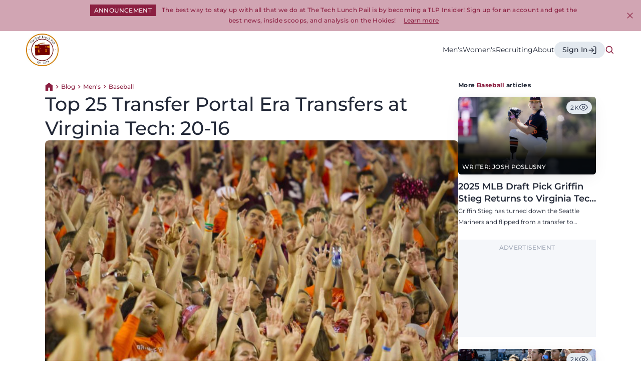

--- FILE ---
content_type: text/html; charset=UTF-8
request_url: https://techlunchpail.com/blog/top-25-transfer-portal-era-transfers-at-virginia-tech-20-16
body_size: 214323
content:
  <!DOCTYPE html>
<html lang="en-US"
      dir="ltr">

<head>
  <meta http-equiv="X-UA-Compatible" content="IE=edge"/>
  <meta charset="utf-8"/>
  <meta name="viewport" content="width=device-width, initial-scale=1.0, maximum-scale=5.0, viewport-fit=cover"/>

  <style>
    [x-cloak] {
      display: none
    }
  </style>

  

    <style type="text/css">
    @font-face {
      font-display: swap;
      font-family: 'Montserrat';
      src: url("/dist/fonts/Montserrat-Bold.ttf");
      font-weight: 700;
      font-style: normal;
      font-stretch: normal;
    }
  </style>

    <style type="text/css">
    @font-face {
      font-display: swap;
      font-family: 'Montserrat';
      src: url("/dist/fonts/Montserrat-SemiBold.ttf");
      font-weight: 600;
      font-style: normal;
      font-stretch: normal;
    }
  </style>

    <style type="text/css">
    @font-face {
      font-display: swap;
      font-family: 'Montserrat';
      src: url("/dist/fonts/Montserrat-Medium.ttf");
      font-weight: 500;
      font-style: normal;
      font-stretch: normal;
    }
  </style>

    <style type="text/css">
    @font-face {
      font-display: swap;
      font-family: 'Montserrat';
      src: url("/dist/fonts/Montserrat-Regular.ttf");
      font-weight: 400;
      font-style: normal;
      font-stretch: normal;
    }
  </style>

    <style type="text/css">
    @font-face {
      font-display: swap;
      font-family: 'Montserrat';
      src: url("/dist/fonts/Montserrat-Light.ttf");
      font-weight: 300;
      font-style: normal;
      font-stretch: normal;
    }
  </style>

    <style type="text/css">
    @font-face {
      font-display: swap;
      font-family: 'Montserrat';
      src: url("/dist/fonts/Montserrat-BoldItalic.ttf");
      font-weight: 700;
      font-style: italic;
      font-stretch: normal;
    }
  </style>

    <style type="text/css">
    @font-face {
      font-display: swap;
      font-family: 'Montserrat';
      src: url("/dist/fonts/Montserrat-SemiBoldItalic.ttf");
      font-weight: 600;
      font-style: italic;
      font-stretch: normal;
    }
  </style>

    <style type="text/css">
    @font-face {
      font-display: swap;
      font-family: 'Montserrat';
      src: url("/dist/fonts/Montserrat-MediumItalic.ttf");
      font-weight: 500;
      font-style: italic;
      font-stretch: normal;
    }
  </style>

    <style type="text/css">
    @font-face {
      font-display: swap;
      font-family: 'Montserrat';
      src: url("/dist/fonts/Montserrat-Italic.ttf");
      font-weight: 400;
      font-style: italic;
      font-stretch: normal;
    }
  </style>

    <style type="text/css">
    @font-face {
      font-display: swap;
      font-family: 'Montserrat';
      src: url("/dist/fonts/Montserrat-LightItalic.ttf");
      font-weight: 300;
      font-style: italic;
      font-stretch: normal;
    }
  </style>


  <link rel="apple-touch-icon" sizes="180x180" href="/apple-touch-icon.png">
  <link rel="icon" type="image/png" sizes="32x32" href="/favicon-32x32.png">
  <link rel="icon" type="image/png" sizes="16x16" href="/favicon-16x16.png">
  <link rel="manifest" href="/site.webmanifest">
  <link rel="mask-icon" href="/safari-pinned-tab.svg" color="#8b1f41">
  <meta name="msapplication-TileColor" content="#8b1f41">
  <meta name="theme-color" content="#ffffff">

    <script type="module">!function(){const e=document.createElement("link").relList;if(!(e&&e.supports&&e.supports("modulepreload"))){for(const e of document.querySelectorAll('link[rel="modulepreload"]'))r(e);new MutationObserver((e=>{for(const o of e)if("childList"===o.type)for(const e of o.addedNodes)if("LINK"===e.tagName&&"modulepreload"===e.rel)r(e);else if(e.querySelectorAll)for(const o of e.querySelectorAll("link[rel=modulepreload]"))r(o)})).observe(document,{childList:!0,subtree:!0})}function r(e){if(e.ep)return;e.ep=!0;const r=function(e){const r={};return e.integrity&&(r.integrity=e.integrity),e.referrerpolicy&&(r.referrerPolicy=e.referrerpolicy),"use-credentials"===e.crossorigin?r.credentials="include":"anonymous"===e.crossorigin?r.credentials="omit":r.credentials="same-origin",r}(e);fetch(e.href,r)}}();</script>
<script type="module" src="https://techlunchpail.com/dist/assets/app-94388573.js" crossorigin onload="e=new CustomEvent(&#039;vite-script-loaded&#039;, {detail:{path: &#039;src/js/app.js&#039;}});document.dispatchEvent(e);"></script>
<link href="https://techlunchpail.com/dist/assets/app-7cce9bfc.css" rel="stylesheet">

  <title>Top 25 Transfer Portal Era Transfers at… | The Tech Lunch Pail</title>
<script>window.dataLayer = window.dataLayer || [];
function gtag(){dataLayer.push(arguments)};
gtag('js', new Date());
gtag('config', 'G-VP19106W0T', {'send_page_view': true,'anonymize_ip': false,'link_attribution': true,'allow_display_features': true});
</script><meta name="generator" content="SEOmatic">
<meta name="keywords" content="virginia, tech, hokies, transfers, ncaa, season, tournament, star, team, portal, blacksburg, transfer, lone, stepped, rumfield">
<meta name="description" content="Check out 20-16 of our top 25 transfer portal era transfers rankings at Virginia Tech featuring Kiernan Higgins, Justus Reed, Lydia Rivers, and more.">
<meta name="referrer" content="no-referrer-when-downgrade">
<meta name="robots" content="all">
<meta content="en_US" property="og:locale">
<meta content="The Tech Lunch Pail" property="og:site_name">
<meta content="website" property="og:type">
<meta content="https://techlunchpail.com/blog/top-25-transfer-portal-era-transfers-at-virginia-tech-20-16" property="og:url">
<meta content="Top 25 Transfer Portal Era Transfers at Virginia Tech: 20-16" property="og:title">
<meta content="Check out 20-16 of our top 25 transfer portal era transfers rankings at Virginia Tech featuring Kiernan Higgins, Justus Reed, Lydia Rivers, and more." property="og:description">
<meta content="https://d3jrleeagk7byj.cloudfront.net/_1200x630_crop_center-center_82_none/VT-Fans-1.jpg?mtime=1766772668" property="og:image">
<meta content="1200" property="og:image:width">
<meta content="630" property="og:image:height">
<meta content="Top 25 Transfer Portal Era Transfers at Virginia Tech: 20-16" property="og:image:alt">
<meta content="https://twitter.com/techlunchpaild" property="og:see_also">
<meta name="twitter:card" content="summary_large_image">
<meta name="twitter:site" content="@techlunchpaild">
<meta name="twitter:creator" content="@techlunchpaild">
<meta name="twitter:title" content="Top 25 Transfer Portal Era Transfers at Virginia Tech: 20-16">
<meta name="twitter:description" content="Check out 20-16 of our top 25 transfer portal era transfers rankings at Virginia Tech featuring Kiernan Higgins, Justus Reed, Lydia Rivers, and more.">
<meta name="twitter:image" content="https://d3jrleeagk7byj.cloudfront.net/_800x418_crop_center-center_82_none/VT-Fans-1.jpg?mtime=1766772668">
<meta name="twitter:image:width" content="800">
<meta name="twitter:image:height" content="418">
<meta name="twitter:image:alt" content="Top 25 Transfer Portal Era Transfers at Virginia Tech: 20-16">
<link href="https://techlunchpail.com/blog/top-25-transfer-portal-era-transfers-at-virginia-tech-20-16" rel="canonical">
<link href="https://techlunchpail.com/" rel="home">
<link type="text/plain" href="https://techlunchpail.com/humans.txt" rel="author">
<link href="https://techlunchpail.com/cpresources/195bcc21/css/comments.css?v=1767226336" rel="stylesheet">
<style>button[type=submit].ff-loading{display:inline-flex;flex-wrap:nowrap;align-items:center}button[type=submit].ff-loading:before{content:"";display:block;flex:1 0 11px;width:11px;height:11px;margin-right:10px;border-style:solid;border-width:2px;border-color:transparent transparent #fff #fff;border-radius:50%;animation:ff-loading .5s linear infinite}@keyframes ff-loading{0%{transform:rotate(0)}100%{transform:rotate(1turn)}}.freeform-pages{display:flex;padding:0;margin:0 0 10px;list-style:none}.freeform-pages li{margin:0 10px 0 0}.freeform-row{display:flex;justify-content:space-between;margin:0 -15px}.freeform-row .freeform-column{flex:1 0;padding:10px 0;margin:0 15px;box-sizing:border-box}.freeform-row .freeform-column>.freeform-row:first-child{margin-top:-10px}.freeform-row .freeform-column label{display:block}.freeform-row .freeform-column .input-group-one-line{display:flex;flex-wrap:wrap}.freeform-row .freeform-column .input-group-one-line label{padding-right:10px}.freeform-row .freeform-column .freeform-label{font-weight:bold}.freeform-row .freeform-column .freeform-label.freeform-required:after{content:"*";margin-left:5px;color:red}.freeform-row .freeform-column .freeform-input{width:100%;display:block;box-sizing:border-box}.freeform-row .freeform-column .freeform-input[type=checkbox],.freeform-row .freeform-column .freeform-input[type=radio]{width:auto;display:inline;margin-right:5px}.freeform-row .freeform-column .freeform-input.StripeElement{padding:4px 2px;border:1px solid #ccc;height:30px}.freeform-row .freeform-column .freeform-input-only-label{font-weight:normal}.freeform-row .freeform-column .freeform-input-only-label>.freeform-input{display:inline-block;width:auto;margin-right:5px}.freeform-row .freeform-column .freeform-errors,.freeform-row .freeform-column .ff-errors{list-style:none;padding:0;margin:5px 0 0}.freeform-row .freeform-column .freeform-errors>li,.freeform-row .freeform-column .ff-errors>li{color:red}.freeform-row .freeform-column .freeform-instructions{margin:0 0 5px;font-size:13px;color:#aba7a7}.freeform-row .freeform-column.freeform-column-content-align-left{display:flex;justify-content:flex-start}.freeform-row .freeform-column.freeform-column-content-align-left>button:not(:first-of-type){margin-left:5px}.freeform-row .freeform-column.freeform-column-content-align-center{display:flex;justify-content:center}.freeform-row .freeform-column.freeform-column-content-align-center>button:not(:first-of-type){margin-left:5px}.freeform-row .freeform-column.freeform-column-content-align-right{display:flex;justify-content:flex-end}.freeform-row .freeform-column.freeform-column-content-align-right>button:not(:first-of-type){margin-left:5px}.freeform-row .freeform-column.freeform-column-content-align-spread{display:flex;justify-content:space-between}.freeform-row .freeform-column.freeform-column-content-align-spread>button:not(:first-of-type){margin-left:5px}.ff-form-errors{padding:15px;border:1px solid #f5c6cb;background:#f8d7da;border-radius:5px;color:#721c24}.ff-form-errors>p{margin:0}.freeform-form-has-errors{color:#721c24}
</style></head>

<body class="scrollbar-none relative antialiased" x-data="alpine()"><script async src="https://www.googletagmanager.com/gtag/js?id=G-VP19106W0T"></script>


<button
  x-cloak
  x-type="button"
  x-data="smoothScroll('#content')"
  class="fixed left-4 top-4 px-3 py-4 z-scroll-to transition-transform bg-maroon-50 text-maroon-900 -translate-y-20 focus:translate-y-0">
  Skip to content
</button>



  
<header
  class="main-header"
  x-cloak
  x-ref="header">
      <section class="py-2 md:py-[10px] bg-maroon-300 relative"
         id="header-banner"
         x-cloak
         x-data="banner('banner-367828')"
         x-show="showBanner"
>
  <div class="container pr-7 md:pr-0">
    <div class="max-w-content-tighter mx-auto">
      <p class="text-left md:text-center leading-none">
                  <span class="banner-tag bg-maroon-900 text-white text-neutral-900 inline align-middle">Announcement</span>
                          <span
            class="body-overline-tiny leading-5 text-maroon-900 text-left md:text-center align-middle	 ml-2">
              The best way to stay up with all that we do at The Tech Lunch Pail is by becoming a TLP Insider! Sign up for an account and get the best news, inside scoops, and analysis on the Hokies!
            </span>
                          <a  href="https://techlunchpail.com/insider/plans"
            class="ml-3 align-middle underline underline-offset-2 text-maroon-900 hover:text-maroon-900/50 body-xs-medium slow-transition transition-all">
            Learn more
          </a>
              </p>
      <button
        class="absolute bottom-1 right-1 lg:bottom-auto lg:top-[50%] transform lg:translate-y-[-50%] lg:right-3 icon-size-md header-search-icon"
        x-on:click="closeBanner('banner-367828')"
        type="button">
        <svg width="24" height="24" viewBox="0 0 24 24" fill="none" xmlns="http://www.w3.org/2000/svg">
  <path
    d="M6.22499 18.825L5.17499 17.775L10.95 12L5.17499 6.22505L6.22499 5.17505L12 10.95L17.775 5.17505L18.825 6.22505L13.05 12L18.825 17.775L17.775 18.825L12 13.05L6.22499 18.825Z"
    fill="#1F0E19"/>
</svg>
        <span class="sr-only">
            Close banner
          </span>
      </button>
    </div>
  </div>
</section>
    <div class="container">
    <div class="max-w-content mx-auto">
      <div class="flex flex-row items-center justify-between gap-10 h-[75px]">
        <div class="flex flex-col items-center justify-center">
          
  <a href="/" class="site-logo block header">
    <svg width="75px" height="75px" viewBox="0 0 75 75" version="1.1" xmlns="http://www.w3.org/2000/svg" xmlns:xlink="http://www.w3.org/1999/xlink">
  <!-- Generator: Sketch 57.1 (83088) - https://sketch.com -->
  <desc>Created with Sketch.</desc>
  <g id="Symbols" stroke="none" stroke-width="1" fill="none" fill-rule="evenodd">
    <g id="Bottom-Header" transform="translate(-201.000000, -12.000000)">
      <image id="Bitmap" x="201" y="12" width="75" height="75" xlink:href="[data-uri]"></image>
    </g>
  </g>
</svg>
    <span class="sr-only">
      Return to homepage
    </span>
  </a>
        </div>
        <div class="flex flex-row items-center gap-5 h-full">
          

<section
  class="h-full hidden xl:block">
      <nav
      role='navigation'
      class="h-full"
      aria-label="Header">
      <ul
        x-on:mouseover.away="navHovered = 0"
        class="h-full flex flex-row items-center gap-8 md:gap-10 lg:gap-12">
                  <li
            x-on:mouseover="navHovered = 1"
            class="h-full group relative">
                          <a  href="https://techlunchpail.com/mens"
                x-on:focus="navHovered = 1"
                class="h-full flex flex-col items-center justify-center body-small med-transition underline underline-offset-2 decoration-transparent text-neutral-900 group-hover:text-maroon-900 group-hover:decoration-maroon-900">
                Men&#039;s
              </a>
                                      <ul
                x-cloak
                x-transition
                x-show="navHovered == 1"
                class="absolute top-full -left-[35px] p-6 flex flex-col w-[250px] bg-white border border-neutral-600 shadow-md">
                                                    <li>
                                          <a  href="https://techlunchpail.com/mens/virginia-tech-football"
                        class="header-child-menu flex flex-row items-center gap-2 body-small text-neutral-800 bg-white med-transition transition-colors hover:bg-maroon-50 hover:text-maroon-900 py-[7px] px-[11px]">
                                                  <span class="icon-size-sm sport-icon">
                            <svg xmlns="http://www.w3.org/2000/svg" width="24" height="24" viewBox="0 0 24 24" stroke-width="1" stroke="currentColor" fill="none" stroke-linecap="round" stroke-linejoin="round">
  <path d="M15 9l-6 6" />
  <path d="M10 12l2 2" />
  <path d="M12 10l2 2" />
  <path d="M8 21a5 5 0 0 0 -5 -5" />
  <path d="M16 3c-7.18 0 -13 5.82 -13 13a5 5 0 0 0 5 5c7.18 0 13 -5.82 13 -13a5 5 0 0 0 -5 -5" />
  <path d="M16 3a5 5 0 0 0 5 5" />
</svg>


                          </span>
                                                Football
                                              </a>
                                      </li>
                                                    <li>
                                          <a  href="https://techlunchpail.com/mens/mens-basketball"
                        class="header-child-menu flex flex-row items-center gap-2 body-small text-neutral-800 bg-white med-transition transition-colors hover:bg-maroon-50 hover:text-maroon-900 py-[7px] px-[11px]">
                                                  <span class="icon-size-sm sport-icon">
                            <svg xmlns="http://www.w3.org/2000/svg" width="24" height="24" viewBox="0 0 24 24" stroke-width="1" stroke="currentColor" fill="none" stroke-linecap="round" stroke-linejoin="round">
  <path d="M12 12m-9 0a9 9 0 1 0 18 0a9 9 0 1 0 -18 0" />
  <path d="M5.65 5.65l12.7 12.7" />
  <path d="M5.65 18.35l12.7 -12.7" />
  <path d="M12 3a9 9 0 0 0 9 9" />
  <path d="M3 12a9 9 0 0 1 9 9" />
</svg>


                          </span>
                                                Basketball
                                              </a>
                                      </li>
                                                    <li>
                                          <a  href="https://techlunchpail.com/mens/baseball"
                        class="header-child-menu flex flex-row items-center gap-2 body-small text-neutral-800 bg-white med-transition transition-colors hover:bg-maroon-50 hover:text-maroon-900 py-[7px] px-[11px]">
                                                  <span class="icon-size-sm sport-icon">
                            <svg xmlns="http://www.w3.org/2000/svg" width="24" height="24" viewBox="0 0 24 24" stroke-width="1" stroke="currentColor" fill="none" stroke-linecap="round" stroke-linejoin="round">
  <path d="M5.636 18.364a9 9 0 1 0 12.728 -12.728a9 9 0 0 0 -12.728 12.728z" />
  <path d="M12.495 3.02a9 9 0 0 1 -9.475 9.475" />
  <path d="M20.98 11.505a9 9 0 0 0 -9.475 9.475" />
  <path d="M9 9l2 2" />
  <path d="M13 13l2 2" />
  <path d="M11 7l2 1" />
  <path d="M7 11l1 2" />
  <path d="M16 11l1 2" />
  <path d="M11 16l2 1" />
</svg>


                          </span>
                                                Baseball
                                              </a>
                                      </li>
                                                    <li>
                                          <a  href="https://techlunchpail.com/mens/mens-golf"
                        class="header-child-menu flex flex-row items-center gap-2 body-small text-neutral-800 bg-white med-transition transition-colors hover:bg-maroon-50 hover:text-maroon-900 py-[7px] px-[11px]">
                                                  <span class="icon-size-sm sport-icon">
                            <svg xmlns="http://www.w3.org/2000/svg" width="24" height="24" viewBox="0 0 24 24" stroke-width="1" stroke="currentColor" fill="none" stroke-linecap="round" stroke-linejoin="round">
  <path d="M12 18v-15l7 4l-7 4" />
  <path d="M9 17.67c-.62 .36 -1 .82 -1 1.33c0 1.1 1.8 2 4 2s4 -.9 4 -2c0 -.5 -.38 -.97 -1 -1.33" />
</svg>


                          </span>
                                                Golf
                                              </a>
                                      </li>
                                                    <li>
                                          <a  href="https://techlunchpail.com/mens/mens-soccer"
                        class="header-child-menu flex flex-row items-center gap-2 body-small text-neutral-800 bg-white med-transition transition-colors hover:bg-maroon-50 hover:text-maroon-900 py-[7px] px-[11px]">
                                                  <span class="icon-size-sm sport-icon">
                            <svg xmlns="http://www.w3.org/2000/svg"  width="24" height="24" viewBox="0 0 24 24" stroke-width="1" stroke="currentColor" fill="none" stroke-linecap="round" stroke-linejoin="round">
  <path d="M12 12m-9 0a9 9 0 1 0 18 0a9 9 0 1 0 -18 0" />
  <path d="M12 7l4.76 3.45l-1.76 5.55h-6l-1.76 -5.55z" />
  <path d="M12 7v-4m3 13l2.5 3m-.74 -8.55l3.74 -1.45m-11.44 7.05l-2.56 2.95m.74 -8.55l-3.74 -1.45" />
</svg>


                          </span>
                                                Soccer
                                              </a>
                                      </li>
                                                    <li>
                                          <a  href="https://techlunchpail.com/mens/mens-track-and-field"
                        class="header-child-menu flex flex-row items-center gap-2 body-small text-neutral-800 bg-white med-transition transition-colors hover:bg-maroon-50 hover:text-maroon-900 py-[7px] px-[11px]">
                                                  <span class="icon-size-sm sport-icon">
                            <svg xmlns="http://www.w3.org/2000/svg" width="24" height="24" viewBox="0 0 24 24" stroke-width="1" stroke="currentColor" fill="none" stroke-linecap="round" stroke-linejoin="round">
  <path d="M13 4m-1 0a1 1 0 1 0 2 0a1 1 0 1 0 -2 0" />
  <path d="M4 17l5 1l.75 -1.5" />
  <path d="M15 21l0 -4l-4 -3l1 -6" />
  <path d="M7 12l0 -3l5 -1l3 3l3 1" />
</svg>


                          </span>
                                                Track and Field
                                              </a>
                                      </li>
                                                    <li>
                                          <a  href="https://techlunchpail.com/mens/wrestling"
                        class="header-child-menu flex flex-row items-center gap-2 body-small text-neutral-800 bg-white med-transition transition-colors hover:bg-maroon-50 hover:text-maroon-900 py-[7px] px-[11px]">
                                                  <span class="icon-size-sm sport-icon">
                            <svg width="26" height="17" viewBox="0 0 26 17" fill="none" xmlns="http://www.w3.org/2000/svg">
<path d="M15.896 2.65516C15.896 3.09414 16.0704 3.51514 16.3808 3.82554C16.6912 4.13594 17.1122 4.31032 17.5512 4.31032C17.9901 4.31032 18.4111 4.13594 18.7215 3.82554C19.0319 3.51514 19.2063 3.09414 19.2063 2.65516C19.2063 2.21619 19.0319 1.79519 18.7215 1.48479C18.4111 1.17438 17.9901 1 17.5512 1C17.1122 1 16.6912 1.17438 16.3808 1.48479C16.0704 1.79519 15.896 2.21619 15.896 2.65516Z" stroke="black" stroke-linecap="round" stroke-linejoin="round"/>
<path d="M15 9L18.379 12.5862L20.0342 5.96558C24.9997 7.62074 24.9997 12.5862 24.9997 15.8966" stroke="black" stroke-linecap="round" stroke-linejoin="round"/>
<path d="M10.9307 2.65516C10.9307 3.09414 10.7563 3.51514 10.4459 3.82554C10.1355 4.13594 9.71448 4.31032 9.2755 4.31032C8.83653 4.31032 8.41553 4.13594 8.10513 3.82554C7.79472 3.51514 7.62034 3.09414 7.62034 2.65516C7.62034 2.21619 7.79472 1.79519 8.10513 1.48479C8.41553 1.17438 8.83653 1 9.2755 1C9.71448 1 10.1355 1.17438 10.4459 1.48479C10.7563 1.79519 10.9307 2.21619 10.9307 2.65516Z" stroke="black" stroke-linecap="round" stroke-linejoin="round"/>
<path d="M12 9L7.62056 12.5862L5.9654 5.96558C0.999911 7.62074 0.999911 12.5862 0.999911 15.8966" stroke="black" stroke-linecap="round" stroke-linejoin="round"/>
</svg>
                          </span>
                                                Wrestling
                                              </a>
                                      </li>
                              </ul>
                      </li>
                  <li
            x-on:mouseover="navHovered = 2"
            class="h-full group relative">
                          <a  href="https://techlunchpail.com/womens"
                x-on:focus="navHovered = 2"
                class="h-full flex flex-col items-center justify-center body-small med-transition underline underline-offset-2 decoration-transparent text-neutral-900 group-hover:text-maroon-900 group-hover:decoration-maroon-900">
                Women&#039;s
              </a>
                                      <ul
                x-cloak
                x-transition
                x-show="navHovered == 2"
                class="absolute top-full -left-[35px] p-6 flex flex-col w-[250px] bg-white border border-neutral-600 shadow-md">
                                                    <li>
                                          <a  href="https://techlunchpail.com/womens/womens-basketball"
                        class="header-child-menu flex flex-row items-center gap-2 body-small text-neutral-800 bg-white med-transition transition-colors hover:bg-maroon-50 hover:text-maroon-900 py-[7px] px-[11px]">
                                                  <span class="icon-size-sm sport-icon">
                            <svg xmlns="http://www.w3.org/2000/svg" width="24" height="24" viewBox="0 0 24 24" stroke-width="1" stroke="currentColor" fill="none" stroke-linecap="round" stroke-linejoin="round">
  <path d="M12 12m-9 0a9 9 0 1 0 18 0a9 9 0 1 0 -18 0" />
  <path d="M5.65 5.65l12.7 12.7" />
  <path d="M5.65 18.35l12.7 -12.7" />
  <path d="M12 3a9 9 0 0 0 9 9" />
  <path d="M3 12a9 9 0 0 1 9 9" />
</svg>


                          </span>
                                                Basketball
                                              </a>
                                      </li>
                                                    <li>
                                          <a  href="https://techlunchpail.com/womens/softball"
                        class="header-child-menu flex flex-row items-center gap-2 body-small text-neutral-800 bg-white med-transition transition-colors hover:bg-maroon-50 hover:text-maroon-900 py-[7px] px-[11px]">
                                                  <span class="icon-size-sm sport-icon">
                            <svg xmlns="http://www.w3.org/2000/svg" width="24" height="24" viewBox="0 0 24 24" stroke-width="1" stroke="currentColor" fill="none" stroke-linecap="round" stroke-linejoin="round">
  <path d="M5.636 18.364a9 9 0 1 0 12.728 -12.728a9 9 0 0 0 -12.728 12.728z" />
  <path d="M12.495 3.02a9 9 0 0 1 -9.475 9.475" />
  <path d="M20.98 11.505a9 9 0 0 0 -9.475 9.475" />
  <path d="M9 9l2 2" />
  <path d="M13 13l2 2" />
  <path d="M11 7l2 1" />
  <path d="M7 11l1 2" />
  <path d="M16 11l1 2" />
  <path d="M11 16l2 1" />
</svg>


                          </span>
                                                Softball
                                              </a>
                                      </li>
                                                    <li>
                                          <a  href="https://techlunchpail.com/womens/womens-soccer"
                        class="header-child-menu flex flex-row items-center gap-2 body-small text-neutral-800 bg-white med-transition transition-colors hover:bg-maroon-50 hover:text-maroon-900 py-[7px] px-[11px]">
                                                  <span class="icon-size-sm sport-icon">
                            <svg xmlns="http://www.w3.org/2000/svg"  width="24" height="24" viewBox="0 0 24 24" stroke-width="1" stroke="currentColor" fill="none" stroke-linecap="round" stroke-linejoin="round">
  <path d="M12 12m-9 0a9 9 0 1 0 18 0a9 9 0 1 0 -18 0" />
  <path d="M12 7l4.76 3.45l-1.76 5.55h-6l-1.76 -5.55z" />
  <path d="M12 7v-4m3 13l2.5 3m-.74 -8.55l3.74 -1.45m-11.44 7.05l-2.56 2.95m.74 -8.55l-3.74 -1.45" />
</svg>


                          </span>
                                                Soccer
                                              </a>
                                      </li>
                                                    <li>
                                          <a  href="https://techlunchpail.com/womens/womens-track-and-field"
                        class="header-child-menu flex flex-row items-center gap-2 body-small text-neutral-800 bg-white med-transition transition-colors hover:bg-maroon-50 hover:text-maroon-900 py-[7px] px-[11px]">
                                                  <span class="icon-size-sm sport-icon">
                            <svg xmlns="http://www.w3.org/2000/svg" width="24" height="24" viewBox="0 0 24 24" stroke-width="1" stroke="currentColor" fill="none" stroke-linecap="round" stroke-linejoin="round">
  <path d="M13 4m-1 0a1 1 0 1 0 2 0a1 1 0 1 0 -2 0" />
  <path d="M4 17l5 1l.75 -1.5" />
  <path d="M15 21l0 -4l-4 -3l1 -6" />
  <path d="M7 12l0 -3l5 -1l3 3l3 1" />
</svg>


                          </span>
                                                Track and Field
                                              </a>
                                      </li>
                              </ul>
                      </li>
                  <li
            x-on:mouseover="navHovered = 3"
            class="h-full group relative">
                          <a  href="https://techlunchpail.com/recruiting"
                x-on:focus="navHovered = 3"
                class="h-full flex flex-col items-center justify-center body-small med-transition underline underline-offset-2 decoration-transparent text-neutral-900 group-hover:text-maroon-900 group-hover:decoration-maroon-900">
                Recruiting
              </a>
                                      <ul
                x-cloak
                x-transition
                x-show="navHovered == 3"
                class="absolute top-full -left-[35px] p-6 flex flex-col w-[250px] bg-white border border-neutral-600 shadow-md">
                                                    <li>
                                          <a  href="https://techlunchpail.com/recruiting/mens-basketball-recruiting"
                        class="header-child-menu flex flex-row items-center gap-2 body-small text-neutral-800 bg-white med-transition transition-colors hover:bg-maroon-50 hover:text-maroon-900 py-[7px] px-[11px]">
                                                  <span class="icon-size-sm sport-icon">
                            <svg width="24" height="24" viewBox="0 0 24 24" fill="none" xmlns="http://www.w3.org/2000/svg">
  <path
    d="M9 5H7C6.46957 5 5.96086 5.21071 5.58579 5.58579C5.21071 5.96086 5 6.46957 5 7V19C5 19.5304 5.21071 20.0391 5.58579 20.4142C5.96086 20.7893 6.46957 21 7 21H17C17.5304 21 18.0391 20.7893 18.4142 20.4142C18.7893 20.0391 19 19.5304 19 19V7C19 6.46957 18.7893 5.96086 18.4142 5.58579C18.0391 5.21071 17.5304 5 17 5H15"
    stroke="black" stroke-linecap="round" stroke-linejoin="round"/>
  <path
    d="M9 5C9 4.46957 9.21071 3.96086 9.58579 3.58579C9.96086 3.21071 10.4696 3 11 3H13C13.5304 3 14.0391 3.21071 14.4142 3.58579C14.7893 3.96086 15 4.46957 15 5C15 5.53043 14.7893 6.03914 14.4142 6.41421C14.0391 6.78929 13.5304 7 13 7H11C10.4696 7 9.96086 6.78929 9.58579 6.41421C9.21071 6.03914 9 5.53043 9 5Z"
    stroke="black" stroke-linecap="round" stroke-linejoin="round"/>
  <path
    d="M8.25 14C8.25 14.4925 8.347 14.9801 8.53545 15.4351C8.72391 15.89 9.00013 16.3034 9.34835 16.6516C9.69657 16.9999 10.11 17.2761 10.5649 17.4645C11.0199 17.653 11.5075 17.75 12 17.75C12.4925 17.75 12.9801 17.653 13.4351 17.4645C13.89 17.2761 14.3034 16.9999 14.6516 16.6516C14.9999 16.3034 15.2761 15.89 15.4645 15.4351C15.653 14.9801 15.75 14.4925 15.75 14C15.75 13.5075 15.653 13.0199 15.4645 12.5649C15.2761 12.11 14.9999 11.6966 14.6516 11.3483C14.3034 11.0001 13.89 10.7239 13.4351 10.5355C12.9801 10.347 12.4925 10.25 12 10.25C11.5075 10.25 11.0199 10.347 10.5649 10.5355C10.11 10.7239 9.69657 11.0001 9.34835 11.3483C9.00013 11.6966 8.72391 12.11 8.53545 12.5649C8.347 13.0199 8.25 13.5075 8.25 14Z"
    stroke="black" stroke-linecap="round" stroke-linejoin="round"/>
  <path d="M9.354 11.354L14.6457 16.6457" stroke="black" stroke-linecap="round" stroke-linejoin="round"/>
  <path d="M9.354 16.6457L14.6457 11.354" stroke="black" stroke-linecap="round" stroke-linejoin="round"/>
  <path d="M12 10.25C12 11.2446 12.3951 12.1984 13.0983 12.9017C13.8016 13.6049 14.7554 14 15.75 14" stroke="black"
        stroke-linecap="round" stroke-linejoin="round"/>
  <path d="M8.25 14C9.24456 14 10.1984 14.3951 10.9017 15.0983C11.6049 15.8016 12 16.7554 12 17.75" stroke="black"
        stroke-linecap="round" stroke-linejoin="round"/>
</svg>
                          </span>
                                                Men&#039;s Basketball
                                              </a>
                                      </li>
                                                    <li>
                                          <a  href="https://techlunchpail.com/recruiting/football-recruiting"
                        class="header-child-menu flex flex-row items-center gap-2 body-small text-neutral-800 bg-white med-transition transition-colors hover:bg-maroon-50 hover:text-maroon-900 py-[7px] px-[11px]">
                                                  <span class="icon-size-sm sport-icon">
                            <svg width="24" height="24" viewBox="0 0 24 24" fill="none" xmlns="http://www.w3.org/2000/svg">
  <path
    d="M9 5H7C6.46957 5 5.96086 5.21071 5.58579 5.58579C5.21071 5.96086 5 6.46957 5 7V19C5 19.5304 5.21071 20.0391 5.58579 20.4142C5.96086 20.7893 6.46957 21 7 21H17C17.5304 21 18.0391 20.7893 18.4142 20.4142C18.7893 20.0391 19 19.5304 19 19V7C19 6.46957 18.7893 5.96086 18.4142 5.58579C18.0391 5.21071 17.5304 5 17 5H15"
    stroke="black" stroke-linecap="round" stroke-linejoin="round"/>
  <path
    d="M9 5C9 4.46957 9.21071 3.96086 9.58579 3.58579C9.96086 3.21071 10.4696 3 11 3H13C13.5304 3 14.0391 3.21071 14.4142 3.58579C14.7893 3.96086 15 4.46957 15 5C15 5.53043 14.7893 6.03914 14.4142 6.41421C14.0391 6.78929 13.5304 7 13 7H11C10.4696 7 9.96086 6.78929 9.58579 6.41421C9.21071 6.03914 9 5.53043 9 5Z"
    stroke="black" stroke-linecap="round" stroke-linejoin="round"/>
  <path d="M13.3332 12.6667L10.6665 15.3334" stroke="black" stroke-linecap="round" stroke-linejoin="round"/>
  <path d="M11.1113 14L12.0002 14.8889" stroke="black" stroke-linecap="round" stroke-linejoin="round"/>
  <path d="M12 13.1111L12.8889 14" stroke="black" stroke-linecap="round" stroke-linejoin="round"/>
  <path d="M10.2222 18.0001C10.2222 17.4107 9.9881 16.8455 9.57135 16.4287C9.1546 16.012 8.58937 15.7778 8 15.7778"
        stroke="black" stroke-linecap="round" stroke-linejoin="round"/>
  <path
    d="M13.7778 10C10.5867 10 8 12.5867 8 15.7778C8 16.3671 8.23413 16.9324 8.65087 17.3491C9.06762 17.7659 9.63285 18 10.2222 18C13.4133 18 16 15.4133 16 12.2222C16 11.6329 15.7659 11.0676 15.3491 10.6509C14.9324 10.2341 14.3671 10 13.7778 10Z"
    stroke="black" stroke-linecap="round" stroke-linejoin="round"/>
  <path d="M13.7778 10C13.7778 10.5894 14.012 11.1546 14.4287 11.5713C14.8455 11.9881 15.4107 12.2222 16.0001 12.2222"
        stroke="black" stroke-linecap="round" stroke-linejoin="round"/>
</svg>
                          </span>
                                                Football
                                              </a>
                                      </li>
                              </ul>
                      </li>
                  <li
            x-on:mouseover="navHovered = 4"
            class="h-full group relative">
                          <span
                class="h-full flex flex-col items-center justify-center cursor-default body-small med-transition underline underline-offset-2 decoration-transparent text-neutral-900 group-hover:text-maroon-900 group-hover:decoration-maroon-900">
                About
              </span>
                                      <ul
                x-cloak
                x-transition
                x-show="navHovered == 4"
                class="absolute top-full -left-[35px] p-6 flex flex-col w-[250px] bg-white border border-neutral-600 shadow-md">
                                                    <li>
                                          <a  href="https://techlunchpail.com/contact-us"
                        class="header-child-menu flex flex-row items-center gap-2 body-small text-neutral-800 bg-white med-transition transition-colors hover:bg-maroon-50 hover:text-maroon-900 py-[7px] px-[11px]">
                                                Contact Us
                                              </a>
                                      </li>
                                                    <li>
                                          <a  href="https://techlunchpail.com/about"
                        class="header-child-menu flex flex-row items-center gap-2 body-small text-neutral-800 bg-white med-transition transition-colors hover:bg-maroon-50 hover:text-maroon-900 py-[7px] px-[11px]">
                                                The Team
                                              </a>
                                      </li>
                                                    <li>
                                          <a  href="https://techlunchpail.com/sponsorship-opportunities"
                        class="header-child-menu flex flex-row items-center gap-2 body-small text-neutral-800 bg-white med-transition transition-colors hover:bg-maroon-50 hover:text-maroon-900 py-[7px] px-[11px]">
                                                Sponsorship Opportunities
                                              </a>
                                      </li>
                              </ul>
                      </li>
                <li>
            <a href="/insider/login?redirect=99642fee-5a07-4971-9b12-da40e7381e96"
     class="med-transition transition-all hover:bg-opacity-50 rounded-l-full icon-size-sm rounded-r-full py-1 body-small-medium px-4 text-neutral-900 svg-neutral-900 bg-neutral-200 icon-size-md flex flex-row items-center gap-2">
    Sign In
    <svg width="16" height="16" viewBox="0 0 16 16" fill="none" xmlns="http://www.w3.org/2000/svg">
<path d="M6.6665 11.3335L9.99984 8.00012L6.6665 4.66679" stroke="#232938" stroke-width="1.25" stroke-linecap="round" stroke-linejoin="round"/>
<path d="M10 8.00003H2" stroke="#232938" stroke-width="1.25" stroke-linecap="round" stroke-linejoin="round"/>
<path d="M10 2.00004H12.6666C13.0203 2.00004 13.3594 2.14051 13.6094 2.39056C13.8595 2.6406 14 2.97974 14 3.33336V12.6666C14 13.0202 13.8595 13.3594 13.6094 13.6094C13.3594 13.8595 13.0203 13.9999 12.6666 13.9999H10" stroke="#232938" stroke-width="1.25" stroke-linecap="round" stroke-linejoin="round"/>
</svg>
  </a>
        </li>
      </ul>
    </nav>
  </section>
          <button class="flex-row items-center icon-size-md header-search-icon hidden xl:flex"
                  title="Open search bar"
                  x-on:click="openSearch()"
                  aria-label="Search Icon">
            <svg role="img" width="24" height="24" viewBox="0 0 24 24" fill="none" xmlns="http://www.w3.org/2000/svg">
  <path
    d="M10 18C11.775 17.9996 13.4988 17.4054 14.897 16.312L19.293 20.708L20.707 19.294L16.311 14.898C17.405 13.4997 17.9996 11.7754 18 10C18 5.589 14.411 2 10 2C5.589 2 2 5.589 2 10C2 14.411 5.589 18 10 18ZM10 4C13.309 4 16 6.691 16 10C16 13.309 13.309 16 10 16C6.691 16 4 13.309 4 10C4 6.691 6.691 4 10 4Z"
    fill="#000000"/>
</svg>
          </button>
        </div>
        <button class="mobile-menu-button xl:hidden"
                type="button"
                x-on:click="mobileMenuOpen = !mobileMenuOpen"
                x-bind:aria-expanded="mobileMenuOpen">
          <span
            x-show="!mobileMenuOpen"
            x-transition:enter="transition-normal"
            x-transition:enter-start="opacity-0"
            x-transition:enter-end="opacity-100"
            class="block">
            <svg xmlns="http://www.w3.org/2000/svg" width="42" height="18" viewBox="0 0 42 18" fill="none">
  <rect width="42" height="2" fill="#1F0E19"/>
  <rect y="8" width="34" height="2" fill="#1F0E19"/>
  <rect y="16" width="26" height="2" fill="#1F0E19"/>
</svg>
          </span>
          <span
            x-show="mobileMenuOpen"
            x-transition:enter="transition-normal"
            x-transition:enter-start="opacity-0"
            x-transition:enter-end="opacity-100"
            class="flex flex-row gap-1 body-xs text-neutral-900">
            Close
            <svg width="24" height="24" viewBox="0 0 24 24" fill="none" xmlns="http://www.w3.org/2000/svg">
  <path
    d="M6.22499 18.825L5.17499 17.775L10.95 12L5.17499 6.22505L6.22499 5.17505L12 10.95L17.775 5.17505L18.825 6.22505L13.05 12L18.825 17.775L17.775 18.825L12 13.05L6.22499 18.825Z"
    fill="#1F0E19"/>
</svg>
          </span>
          <span class="sr-only"
                x-text="!mobileMenuOpen ? 'Open Menu' : 'Close Menu'"></span>
        </button>
      </div>
    </div>
  </div>
</header>

<main>
  <section x-cloak
           x-data="heroPadding(false)"
           class="container">
    <div class="max-w-content-tight mx-auto">
      <div class="flex flex-col lg:flex-row gap-10 relative">
        <div class="w-full lg:max-w-[75%]">
          <section id="hero">
              <div class="flex flex-col gap-3 md:gap-5">
  <nav
  role='navigation'
  aria-label='Breadcrumbs'
  class="flex flex-row items-center flex-wrap gap-2 icon-size-xs">
  <a href="/" class="block breadcrumb-svg">
    <svg width="9" height="10" viewBox="0 0 9 10" fill="none" xmlns="http://www.w3.org/2000/svg">
  <path d="M0 10V3.33333L4.44444 0L8.88889 3.33333V10H5.55556V6.11111H3.33333V10H0Z" fill="#1F0E19"/>
</svg>
    <span class="sr-only">
      Return home
    </span>
  </a>
  <div class="breadcrumb-svg-carat">
    <svg role="img" width="26" height="25" viewBox="0 0 26 25" fill="none" xmlns="http://www.w3.org/2000/svg">
  <title>Right Carat</title>
  <path d="M9.80431 16.8792L14.2965 12.2032L9.63025 7.70088L11.0133 6.2644L17.1259 12.1496L11.2408 18.2622L9.80431 16.8792Z" fill="#000000"/>
</svg>
  </div>
  <a href="/blog"
     class="med-transition text-maroon-900 decoration-transparent underline hover:decoration-maroon-900 body-xs-medium">
    Blog
  </a>
          <div class="breadcrumb-svg-carat">
      <svg role="img" width="26" height="25" viewBox="0 0 26 25" fill="none" xmlns="http://www.w3.org/2000/svg">
  <title>Right Carat</title>
  <path d="M9.80431 16.8792L14.2965 12.2032L9.63025 7.70088L11.0133 6.2644L17.1259 12.1496L11.2408 18.2622L9.80431 16.8792Z" fill="#000000"/>
</svg>
    </div>
          <a href="https://techlunchpail.com/mens"
         class="med-transition text-maroon-900 decoration-transparent underline hover:decoration-maroon-900 body-xs-medium">
        Men&#039;s
      </a>
      <div class="breadcrumb-svg-carat">
        <svg role="img" width="26" height="25" viewBox="0 0 26 25" fill="none" xmlns="http://www.w3.org/2000/svg">
  <title>Right Carat</title>
  <path d="M9.80431 16.8792L14.2965 12.2032L9.63025 7.70088L11.0133 6.2644L17.1259 12.1496L11.2408 18.2622L9.80431 16.8792Z" fill="#000000"/>
</svg>
      </div>
              <a href="https://techlunchpail.com/mens/baseball"
         class="med-transition text-maroon-900 decoration-transparent underline hover:decoration-maroon-900 body-xs-medium">
        Baseball
      </a>
      </nav>
      <h1 class="h2 text-neutral-900">Top 25 Transfer Portal Era Transfers at Virginia Tech: 20-16</h1>
        <div>
      






<picture>
                


          <img
                src="data:image/svg+xml;charset=utf-8,%3Csvg%20xmlns%3D%27http%3A%2F%2Fwww.w3.org%2F2000%2Fsvg%27%20width%3D%2716%27%20height%3D%279%27%20style%3D%27background%3Atransparent%27%2F%3E"
        srcset="https://vt-tlp.imgix.net/VT-Fans-1.jpg?auto=compress%2Cformat&amp;crop=focalpoint&amp;fit=crop&amp;fm=webp&amp;fp-x=0.5&amp;fp-y=0.5&amp;h=1125&amp;q=80&amp;w=2000&amp;s=82cbba20a976c3f446eb21e96b9228af 2000w"
        sizes="100vw"
        class="rounded-lg"
        alt="VT Fans 1"
      >
      </picture>
              <div class="mt-2 body-overline-tiny text-neutral-600 pb-2 border-b border-b-maroon-300">
          Photo Credit: Harley Taylor
        </div>
          </div>
            <div class="flex flex-col md:flex-row md:items-center md:justify-between gap-4">
    <div class="flex flex-row items-center gap-2">
            <div class="flex flex-col text-neutral-600 body-xs-medium rich-text">
        <div>
          Tim Thomas | <a
            href="https://twitter.com/TimThomasTLP" target="_blank" rel="noopener nofollow">
            @TimThomasTLP</a>        </div>
                  Editor
              </div>
    </div>
    <div>
    </div>
          <div class="flex flex-col body-xs-medium text-neutral-600 gap-2">
        <div>June 22, 2022, 12:41 AM</div>
        <div>
          
<ul class="flex flex-row flex-wrap items-center gap-3 md:justify-end">
  <li>
    <a href="https://www.facebook.com/sharer/sharer.php?u=https://techlunchpail.com/blog/top-25-transfer-portal-era-transfers-at-virginia-tech-20-16"
       target="_blank"
       rel="noopener nofollow"
       class="icon-size-md social-media-icon svg-maroon-900">
      <svg width="24" height="24" viewBox="0 0 24 24" fill="none" xmlns="http://www.w3.org/2000/svg">
<path d="M15.9998 5.3333H13.9998C13.1157 5.3333 12.2679 5.68448 11.6428 6.3096C11.0177 6.93471 10.6665 7.78255 10.6665 8.6666V10.6666H8.6665V13.3332H10.6665V18.6665H13.3331V13.3332H15.3331L15.9998 10.6666H13.3331V8.6666C13.3331 8.48979 13.4034 8.32022 13.5284 8.1952C13.6534 8.07018 13.823 7.99994 13.9998 7.99994H15.9998V5.3333Z" stroke="#8B1F41" stroke-width="1.25" stroke-linecap="round" stroke-linejoin="round"/>
</svg>
      <span class="sr-only">
          Share this article on Facebook
        </span>
    </a>
  </li>
  <li>
    <a href="https://twitter.com/intent/tweet?text=https://techlunchpail.com/blog/top-25-transfer-portal-era-transfers-at-virginia-tech-20-16"
       target="_blank"
       rel="noopener nofollow"
       class="icon-size-md social-media-icon svg-maroon-900">
      <svg width="24" height="24" viewBox="0 0 24 24" fill="none" xmlns="http://www.w3.org/2000/svg">
<path d="M19.3337 6.00022C18.6953 6.45054 17.9884 6.79496 17.2403 7.02022C16.8388 6.55856 16.3052 6.23135 15.7117 6.08284C15.1181 5.93433 14.4933 5.97168 13.9217 6.18986C13.3501 6.40803 12.8593 6.79649 12.5156 7.3027C12.172 7.80891 11.9921 8.40844 12.0003 9.02022V9.68689C10.8287 9.71727 9.66784 9.45743 8.621 8.93052C7.57415 8.40361 6.67387 7.62598 6.00033 6.66689C6.00033 6.66689 3.33366 12.6669 9.33366 15.3336C7.96068 16.2655 6.3251 16.7328 4.66699 16.6669C10.667 20.0002 18.0003 16.6669 18.0003 9.00022C17.9997 8.81452 17.9819 8.62928 17.947 8.44689C18.6274 7.77588 19.1075 6.9287 19.3337 6.00022V6.00022Z" stroke="#8B1F41" stroke-width="1.25" stroke-linecap="round" stroke-linejoin="round"/>
</svg>
      <span class="sr-only">
          Share this article on Twitter
        </span>
    </a>
  </li>
  <li x-data="{clicked : false}" class="relative">
    <button class="icon-size-md social-media-icon svg-maroon-900"
            title="Copy link to clipboard"
            x-on:click="clicked=true; $nextTick(() => { navigator.clipboard.writeText('https://techlunchpail.com/blog/top-25-transfer-portal-era-transfers-at-virginia-tech-20-16'); }); setTimeout(() =>
      {clicked=false}, 3000);">
      <span x-show="!clicked"
            x-transition:enter="med-transition"
            x-transition:enter-start="opacity-0"
            x-transition:enter-end="opacity-100">
        <svg width="24" height="24" viewBox="0 0 24 24" fill="none" xmlns="http://www.w3.org/2000/svg">
  <path
    d="M10.6665 12.6667C10.9528 13.0494 11.3181 13.3661 11.7375 13.5953C12.157 13.8245 12.6208 13.9608 13.0976 13.9949C13.5744 14.0291 14.0529 13.9603 14.5007 13.7932C14.9486 13.6262 15.3552 13.3647 15.6932 13.0267L17.6932 11.0267C18.3004 10.398 18.6363 9.55601 18.6288 8.68202C18.6212 7.80803 18.2706 6.97199 17.6526 6.35397C17.0345 5.73594 16.1985 5.38538 15.3245 5.37778C14.4505 5.37019 13.6085 5.70617 12.9798 6.31336L11.8332 7.45336"
    stroke="#8B1F41" stroke-width="1.25" stroke-linecap="round" stroke-linejoin="round"/>
  <path
    d="M13.3335 11.3334C13.0472 10.9506 12.6819 10.6339 12.2624 10.4048C11.843 10.1756 11.3791 10.0393 10.9024 10.0052C10.4256 9.97102 9.94708 10.0398 9.49924 10.2069C9.0514 10.3739 8.64472 10.6353 8.3068 10.9734L6.3068 12.9734C5.69961 13.6021 5.36363 14.4441 5.37122 15.3181C5.37881 16.1921 5.72938 17.0281 6.3474 17.6461C6.96543 18.2641 7.80147 18.6147 8.67546 18.6223C9.54945 18.6299 10.3915 18.2939 11.0201 17.6867L12.1601 16.5467"
    stroke="#8B1F41" stroke-width="1.25" stroke-linecap="round" stroke-linejoin="round"/>
</svg>
      </span>
      <span
        x-show="clicked"
        x-transition:enter="med-transition"
        x-transition:enter-start="opacity-0"
        x-transition:enter-end="opacity-100">
      <svg width="16" height="16" viewBox="0 0 16 16" fill="none" xmlns="http://www.w3.org/2000/svg">
  <path d="M13.3332 3.99988L5.99984 11.3332L2.6665 7.99988" stroke="#A1A9B8" stroke-width="1.5" stroke-linecap="round"
        stroke-linejoin="round"/>
</svg>
    </span>
    </button>
  </li>
</ul>
        </div>
      </div>
      </div>
  </div>
          </section>
          <section id="content">
                  
  <div class="py-10">
          <article class="content-builder grid-x text-md">
                      <div class="rich-text">
  <p>My countdown of the top 25 Virginia Tech transfers during the transfer portal era continues today with a look at 20-16 loaded with talent from multiple sports. Check out the next 5 spots along with my previous stories on 25-21 plus the top 5 recent pre-transfer portal era transfers for the Hokies.</p><ul><li><a href="https://techlunchpail.com/blog/top-5-recent-pre-transfer-portal-era-transfers-at-virginia-tech">Top 5 Recent Pre-Transfer Portal Era Transfers</a></li><li><a href="https://techlunchpail.com/blog/top-25-transfer-portal-era-transfers-at-virginia-tech-25-21">25-21 Transfer Portal Era Transfers</a></li></ul><h3>20. TJ Rumfield</h3>
<p>Gavin Cross was the biggest star for a Virginia Tech Baseball team that seemed poised to breakthrough in 2021 to return to the NCAA Tournament before things went awry late in the season. However, Cross had quality hitters around him that year as well including first baseman/designated hitter TJ Rumfield who had transferred in from Texas Tech.</p>
<p>In his lone season in Blacksburg, Rumfield shared the lead with 37 RBIs along with a team high 26 walks while also hitting 7 home runs and 12 doubles plus a .315 batting average and .880 OPS. Rumfield was among the top 2 for the Hokies in home runs, RBIs, batting average, hits, doubles, slugging percentage, on-base percentage, and walks.</p>
<p>Rumfield was a complete center of the order hitter for the Hokies who laid the groundwork for Gavin Cross and company to take that to the next level and then some in 2022 with Rumfield likely watching on from the minors after being drafted in the 2021 MLB Draft.</p><h3>19. Kyle McDowell</h3>
<p>Soccer is truly a global game and for Virginia Tech Men's Soccer, that included looking for transfers from Canadian colleges like Kyle McDowell who could become plug and play starters for the Hokies with McDowell being just that.</p>
<p>The Englishmen by way of a Canadian college may have primarily been a defender, but he played a big role in Tech's attack as well with a team high 5 assists while starting 15 matches during the 2020-21 season. He followed that up this past fall by leading Tech again with 8 assists which was also second in the ACC while also starting 19 games.</p>
<p>Additionally, McDowell's finest play came in some big moments especially this past season with goals in the ACC Tournament against Pittsburgh and in the NCAA Tournament against Campbell.</p>
<p>McDowell was a quality defender for the Hokies who contributed in many ways and showed that finding quality transfers doesn't mean just looking at NCAA schools even in the transfer portal era.</p><h3>18. Lydia Rivers</h3>
<p>Lydia Rivers didn't put up big numbers during her lone 2019-20 season at Virginia Tech, but the Radford transfer was a quality starter on a Hokie WBB team that was well on their way to making the NCAA Tournament for the first time under Kenny Brooks before COVID got in the way of things.</p>
<p>Rivers played in 30 games starting in 23 during her one season in Blacksburg while being a rebounding machine in the post averaging 8.1 boards per game including almost 3 offensive rebounds per game. She also averaged 6.4 points, 1.8 assists, and over 1 block in over 26 minutes per game while shooting 47.3% from the field.</p>
<p>Rivers wasn't a star for the Hokies, but she played her role as a productive frontcourt player who was dominant especially on the glass. COVID took away her chance to get to represent Virginia Tech in a NCAA Tournament along with the other outgoing Hokie standouts on that team, but that team was when Tech made the jump from WNIT to major ACC player and NCAA Tournament with Rivers deserving some credit.</p>
</div>


                          <div class="my-10 md:my-14">
      <div class="bg-neutral-100 text-center py-6 md:py-8 lg:py-10">
        <div class="container">
          <div class="max-w-content-tightest mx-auto mb-4">
            <div class="uppercase body-overline-tiny mb-2 text-neutral-500">Advertisement</div>
            <script async src="https://pagead2.googlesyndication.com/pagead/js/adsbygoogle.js"></script>
            <ins class="adsbygoogle"
                 style="display:block; text-align:center;"
                 data-ad-layout="in-article"
                 data-ad-format="fluid"
                 data-ad-client="ca-pub-3834027915433829"
                 data-ad-slot="1235724732"></ins>
            <script>
              (adsbygoogle = window.adsbygoogle || []).push({});
            </script>
          </div>
        </div>
      </div>
    </div>
  

                <div class="rich-text">
  <h3>17. Justus Reed</h3>
<p>There will be plenty of football players in these top 25 rankings with former starting defensive end Justus Reed coming in at #17 being a valuable veteran presence while proving that he could be productive at the Power 5 level after starring at Youngstown State.</p>
<p>Reed had 28 tackles including 9 for loss with 6.5 sacks over the course of his 10-game season for the Hokies. He was the focus at defensive end and drew lots of attention which meant less attention for Amare Barno who became a star for the Hokies on his way to becoming an NFL Draft pick in the 2022 edition.</p>
<p>Reed wasn't necessarily the star pass rusher that some may have expected when he transferred to Tech, but he proved to be a quality defensive end for the Hokies who provided a major boost at a position of need while forming a strong duo at DE with Amare Barno.</p><h3>16. Kiernan Higgins</h3>
<p>The road for Kiernan Higgins was the definition of a winding one from Coastal Carolina to Shippensburg to one final year at Virginia Tech with Higgins emerging as a key reliever for the Hokies who stepped up as Tech's top late inning guy down the stretch of the season.</p>
<p>Higgins was the best reliever for the Hokies during his lone season in Blacksburg this past year with only a 1.99 ERA which was the best among Tech pitchers while going 3-0 with 5 saves plus 38 strikeouts in 31.2 innings over the course of his 21 appearances. He was almost unhittable at many times with opponents only batting .202 against him.</p>
<p>Higgins was a big time, late-inning pitcher for the Hokies who stepped up down the stretch and in big games with an ERA under 3.5 against top 25 competition, all 5 of his saves coming after March, and a sub-2 ERA during May and June when the stage was biggest. Though his role may not be the biggest, Higgins proved himself quite well and hopefully will get a pro shot given the pro bullpen potential he's shown in Blacksburg.</p>
</div>


                          <div class="my-10 md:my-14">
      <div class="bg-neutral-100 text-center py-6 md:py-8 lg:py-10">
        <div class="container">
          <div class="max-w-content-tightest mx-auto mb-4">
            <div class="uppercase body-overline-tiny mb-2 text-neutral-500">Advertisement</div>
            <script async src="https://pagead2.googlesyndication.com/pagead/js/adsbygoogle.js"></script>
            <ins class="adsbygoogle"
                 style="display:block; text-align:center;"
                 data-ad-layout="in-article"
                 data-ad-format="fluid"
                 data-ad-client="ca-pub-3834027915433829"
                 data-ad-slot="1235724732"></ins>
            <script>
              (adsbygoogle = window.adsbygoogle || []).push({});
            </script>
          </div>
        </div>
      </div>
    </div>
  

      
      </article>
              <div class="mt-10 md:mt-16 lg:mt-20">
        <div id="cc-w-192719" class="cc-w"><div class="cc-w-i" data-role="comments"></div><div class="cc-f-m">
            You must login in order to comment on this post.
        </div></div>
      </div>
      </div>
          </section>
        </div>
        <div
          class="w-full lg:max-w-[25%]">
                          <h3 class="body-overline-tiny font-bold text-neutral-900 mb-4">
      More <a href="https://techlunchpail.com/mens/baseball" class="med-transition underline underline-offset-2 text-maroon-900 hover:decoration-transparent">Baseball</a> articles
    </h3>
    <div class="grid grid-cols-1 md:grid-cols-2 lg:grid-cols-1 gap-6">
                    
  <a href="https://techlunchpail.com/blog/2025-mlb-draft-pick-griffin-stieg-returns-to-virginia-tech-over-signing-with-seattle-mariners" class="block group">
    <div class="relative overflow-hidden shadow-200 aspect-video rounded-md aspe">
      <div class="absolute inset-0 w-full h-full card-gradient z-10"></div>
              






<picture>
                


          <img data-src="data:image/svg+xml;charset=utf-8,%3Csvg%20xmlns%3D%27http%3A%2F%2Fwww.w3.org%2F2000%2Fsvg%27%20width%3D%2716%27%20height%3D%279%27%20style%3D%27background%3Atransparent%27%2F%3E"
           data-srcset="https://vt-tlp.imgix.net/Screenshot-2025-07-29-at-2.27.30-AM.png?auto=compress%2Cformat&amp;crop=focalpoint&amp;fit=crop&amp;fm=webp&amp;fp-x=0.5&amp;fp-y=0.5&amp;h=318&amp;q=80&amp;w=566&amp;s=ff9a2484513099a3536299da1cd62e8c 566w"
           sizes="100vw"
           class="lazyload w-full h-full object-cover med-transition transition-transform group-hover:scale-105 transform"
           alt="Screenshot 2025 07 29 at 2 27 30 AM"
      >
      </picture>
            <div class="text-white body-overline-tiny uppercase absolute left-2 bottom-2 z-20">
        Writer: Josh Poslusny
      </div>
            <div class="absolute top-2 right-2">
                                  
                            
      
            <div
        class="icon-size-sm rounded-l-full rounded-r-full py-1 uppercase body-overline-tiny px-2 text-neutral-800 bg-neutral-200 icon-size-md flex flex-row items-center gap-1">
        2k
        <svg width="16" height="16" viewBox="0 0 16 16" fill="none" xmlns="http://www.w3.org/2000/svg">
  <path
    d="M0.666504 7.99962C0.666504 7.99962 3.33317 2.66628 7.99984 2.66628C12.6665 2.66628 15.3332 7.99962 15.3332 7.99962C15.3332 7.99962 12.6665 13.333 7.99984 13.333C3.33317 13.333 0.666504 7.99962 0.666504 7.99962Z"
    stroke="#464F65" stroke-width="1.25" stroke-linecap="round" stroke-linejoin="round"/>
  <path
    d="M8.00023 10.0002C9.10493 10.0002 10.0005 9.10465 10.0005 7.99995C10.0005 6.89525 9.10493 5.99972 8.00023 5.99972C6.89553 5.99972 6 6.89525 6 7.99995C6 9.10465 6.89553 10.0002 8.00023 10.0002Z"
    stroke="#464F65" stroke-width="1.25" stroke-linecap="round" stroke-linejoin="round"/>
</svg>
      </div>
            </div>
    </div>
    <div class="mt-2 md:mt-3 text-neutral-900">
      <h5 class="card-headline line-clamp-2 font-semibold my-[2px]">
        2025 MLB Draft Pick Griffin Stieg Returns to Virginia Tech Over Signing With Seattle Mariners
      </h5>
      <p class="body-xs line-clamp-2">
        Griffin Stieg has turned down the Seattle Mariners and flipped from a transfer to Alabama to now returning to Virginia Tech instead.
      </p>
    </div>
  </a>
          <div class="bg-neutral-100 text-center p-2">
    <div class="uppercase body-overline-tiny mb-2 text-neutral-500">Advertisement</div>
    <div class="text-center flex flex-col items-center justify-center">
      <script async src="//pagead2.googlesyndication.com/pagead/js/adsbygoogle.js"></script>
      <!-- Homepage Leaderboard -->
      <ins class="adsbygoogle" style="display:inline-block;width:250px;height:155px"
           data-ad-client="ca-pub-3834027915433829"></ins>
      <script>
        (adsbygoogle = window.adsbygoogle || []).push({});
      </script>
    </div>
  </div>
                    
  <a href="https://techlunchpail.com/blog/juco-pitcher-aiden-robertson-chooses-virginia-tech-over-the-texas-rangers" class="block group">
    <div class="relative overflow-hidden shadow-200 aspect-video rounded-md aspe">
      <div class="absolute inset-0 w-full h-full card-gradient z-10"></div>
              






<picture>
                


          <img data-src="data:image/svg+xml;charset=utf-8,%3Csvg%20xmlns%3D%27http%3A%2F%2Fwww.w3.org%2F2000%2Fsvg%27%20width%3D%2716%27%20height%3D%279%27%20style%3D%27background%3Atransparent%27%2F%3E"
           data-srcset="https://vt-tlp.imgix.net/Screenshot-2025-06-29-at-9.12.10-AM_2025-07-15-000327_zzsy.png?auto=compress%2Cformat&amp;crop=focalpoint&amp;fit=crop&amp;fm=webp&amp;fp-x=0.5&amp;fp-y=0.5&amp;h=318&amp;q=80&amp;w=566&amp;s=6986583636a5a9a4018e7eb3a061b5bd 566w"
           sizes="100vw"
           class="lazyload w-full h-full object-cover med-transition transition-transform group-hover:scale-105 transform"
           alt="Screenshot 2025 06 29 at 9 12 10 AM"
      >
      </picture>
            <div class="text-white body-overline-tiny uppercase absolute left-2 bottom-2 z-20">
        Writer: Josh Poslusny
      </div>
            <div class="absolute top-2 right-2">
                                  
                            
      
            <div
        class="icon-size-sm rounded-l-full rounded-r-full py-1 uppercase body-overline-tiny px-2 text-neutral-800 bg-neutral-200 icon-size-md flex flex-row items-center gap-1">
        2k
        <svg width="16" height="16" viewBox="0 0 16 16" fill="none" xmlns="http://www.w3.org/2000/svg">
  <path
    d="M0.666504 7.99962C0.666504 7.99962 3.33317 2.66628 7.99984 2.66628C12.6665 2.66628 15.3332 7.99962 15.3332 7.99962C15.3332 7.99962 12.6665 13.333 7.99984 13.333C3.33317 13.333 0.666504 7.99962 0.666504 7.99962Z"
    stroke="#464F65" stroke-width="1.25" stroke-linecap="round" stroke-linejoin="round"/>
  <path
    d="M8.00023 10.0002C9.10493 10.0002 10.0005 9.10465 10.0005 7.99995C10.0005 6.89525 9.10493 5.99972 8.00023 5.99972C6.89553 5.99972 6 6.89525 6 7.99995C6 9.10465 6.89553 10.0002 8.00023 10.0002Z"
    stroke="#464F65" stroke-width="1.25" stroke-linecap="round" stroke-linejoin="round"/>
</svg>
      </div>
            </div>
    </div>
    <div class="mt-2 md:mt-3 text-neutral-900">
      <h5 class="card-headline line-clamp-2 font-semibold my-[2px]">
        JUCO Pitcher Aiden Robertson Chooses Virginia Tech over the Texas Rangers
      </h5>
      <p class="body-xs line-clamp-2">
        Aiden Robertson chooses to play for Virginia Tech in 2026 over signing with the Texas Rangers&#039; organization.
      </p>
    </div>
  </a>
          <div class="bg-neutral-100 text-center p-2">
    <div class="uppercase body-overline-tiny mb-2 text-neutral-500">Advertisement</div>
    <div class="text-center flex flex-col items-center justify-center">
      <script async src="//pagead2.googlesyndication.com/pagead/js/adsbygoogle.js"></script>
      <!-- Homepage Leaderboard -->
      <ins class="adsbygoogle" style="display:inline-block;width:250px;height:155px"
           data-ad-client="ca-pub-3834027915433829"></ins>
      <script>
        (adsbygoogle = window.adsbygoogle || []).push({});
      </script>
    </div>
  </div>
                    
  <a href="https://techlunchpail.com/blog/virginia-tech-catcher-david-mccann-signs-udfa-deal-with-new-york-yankees" class="block group">
    <div class="relative overflow-hidden shadow-200 aspect-video rounded-md aspe">
      <div class="absolute inset-0 w-full h-full card-gradient z-10"></div>
              






<picture>
                


          <img data-src="data:image/svg+xml;charset=utf-8,%3Csvg%20xmlns%3D%27http%3A%2F%2Fwww.w3.org%2F2000%2Fsvg%27%20width%3D%2716%27%20height%3D%279%27%20style%3D%27background%3Atransparent%27%2F%3E"
           data-srcset="https://vt-tlp.imgix.net/Screenshot-2025-07-15-at-7.23.12-PM.png?auto=compress%2Cformat&amp;crop=focalpoint&amp;fit=crop&amp;fm=webp&amp;fp-x=0.5&amp;fp-y=0.5&amp;h=318&amp;q=80&amp;w=566&amp;s=9615d59d555e85dc93d806217cca77b9 566w"
           sizes="100vw"
           class="lazyload w-full h-full object-cover med-transition transition-transform group-hover:scale-105 transform"
           alt="Screenshot 2025 07 15 at 7 23 12 PM"
      >
      </picture>
            <div class="text-white body-overline-tiny uppercase absolute left-2 bottom-2 z-20">
        Writer: Josh Poslusny
      </div>
            <div class="absolute top-2 right-2">
                                  
                            
      
            <div
        class="icon-size-sm rounded-l-full rounded-r-full py-1 uppercase body-overline-tiny px-2 text-neutral-800 bg-neutral-200 icon-size-md flex flex-row items-center gap-1">
        3k
        <svg width="16" height="16" viewBox="0 0 16 16" fill="none" xmlns="http://www.w3.org/2000/svg">
  <path
    d="M0.666504 7.99962C0.666504 7.99962 3.33317 2.66628 7.99984 2.66628C12.6665 2.66628 15.3332 7.99962 15.3332 7.99962C15.3332 7.99962 12.6665 13.333 7.99984 13.333C3.33317 13.333 0.666504 7.99962 0.666504 7.99962Z"
    stroke="#464F65" stroke-width="1.25" stroke-linecap="round" stroke-linejoin="round"/>
  <path
    d="M8.00023 10.0002C9.10493 10.0002 10.0005 9.10465 10.0005 7.99995C10.0005 6.89525 9.10493 5.99972 8.00023 5.99972C6.89553 5.99972 6 6.89525 6 7.99995C6 9.10465 6.89553 10.0002 8.00023 10.0002Z"
    stroke="#464F65" stroke-width="1.25" stroke-linecap="round" stroke-linejoin="round"/>
</svg>
      </div>
            </div>
    </div>
    <div class="mt-2 md:mt-3 text-neutral-900">
      <h5 class="card-headline line-clamp-2 font-semibold my-[2px]">
        Virginia Tech Catcher David McCann Signs UDFA Deal With New York Yankees
      </h5>
      <p class="body-xs line-clamp-2">
        Hokies catcher David McCann has chose to head to the pro ranks instead of returning to college.
      </p>
    </div>
  </a>
          <div class="bg-neutral-100 text-center p-2">
    <div class="uppercase body-overline-tiny mb-2 text-neutral-500">Advertisement</div>
    <div class="text-center flex flex-col items-center justify-center">
      <script async src="//pagead2.googlesyndication.com/pagead/js/adsbygoogle.js"></script>
      <!-- Homepage Leaderboard -->
      <ins class="adsbygoogle" style="display:inline-block;width:250px;height:155px"
           data-ad-client="ca-pub-3834027915433829"></ins>
      <script>
        (adsbygoogle = window.adsbygoogle || []).push({});
      </script>
    </div>
  </div>
                    
  <a href="https://techlunchpail.com/blog/four-virginia-tech-baseball-players-and-a-juco-commit-selected-in-2025-mlb-draft" class="block group">
    <div class="relative overflow-hidden shadow-200 aspect-video rounded-md aspe">
      <div class="absolute inset-0 w-full h-full card-gradient z-10"></div>
              






<picture>
                


          <img data-src="data:image/svg+xml;charset=utf-8,%3Csvg%20xmlns%3D%27http%3A%2F%2Fwww.w3.org%2F2000%2Fsvg%27%20width%3D%2716%27%20height%3D%279%27%20style%3D%27background%3Atransparent%27%2F%3E"
           data-srcset="https://vt-tlp.imgix.net/Screenshot-2025-06-29-at-9.12.10-AM_2025-07-15-000327_zzsy.png?auto=compress%2Cformat&amp;crop=focalpoint&amp;fit=crop&amp;fm=webp&amp;fp-x=0.5&amp;fp-y=0.5&amp;h=318&amp;q=80&amp;w=566&amp;s=6986583636a5a9a4018e7eb3a061b5bd 566w"
           sizes="100vw"
           class="lazyload w-full h-full object-cover med-transition transition-transform group-hover:scale-105 transform"
           alt="Screenshot 2025 06 29 at 9 12 10 AM"
      >
      </picture>
            <div class="text-white body-overline-tiny uppercase absolute left-2 bottom-2 z-20">
        Writer: Josh Poslusny
      </div>
            <div class="absolute top-2 right-2">
                                  
                            
      
            <div
        class="icon-size-sm rounded-l-full rounded-r-full py-1 uppercase body-overline-tiny px-2 text-neutral-800 bg-neutral-200 icon-size-md flex flex-row items-center gap-1">
        2k
        <svg width="16" height="16" viewBox="0 0 16 16" fill="none" xmlns="http://www.w3.org/2000/svg">
  <path
    d="M0.666504 7.99962C0.666504 7.99962 3.33317 2.66628 7.99984 2.66628C12.6665 2.66628 15.3332 7.99962 15.3332 7.99962C15.3332 7.99962 12.6665 13.333 7.99984 13.333C3.33317 13.333 0.666504 7.99962 0.666504 7.99962Z"
    stroke="#464F65" stroke-width="1.25" stroke-linecap="round" stroke-linejoin="round"/>
  <path
    d="M8.00023 10.0002C9.10493 10.0002 10.0005 9.10465 10.0005 7.99995C10.0005 6.89525 9.10493 5.99972 8.00023 5.99972C6.89553 5.99972 6 6.89525 6 7.99995C6 9.10465 6.89553 10.0002 8.00023 10.0002Z"
    stroke="#464F65" stroke-width="1.25" stroke-linecap="round" stroke-linejoin="round"/>
</svg>
      </div>
            </div>
    </div>
    <div class="mt-2 md:mt-3 text-neutral-900">
      <h5 class="card-headline line-clamp-2 font-semibold my-[2px]">
        Four Virginia Tech Baseball Players and a JUCO Commit Selected in 2025 MLB Draft
      </h5>
      <p class="body-xs line-clamp-2">
        Four Hokies and a JUCO transfer commit were selected in the 2025 MLB Draft.
      </p>
    </div>
  </a>
          <div class="bg-neutral-100 text-center p-2">
    <div class="uppercase body-overline-tiny mb-2 text-neutral-500">Advertisement</div>
    <div class="text-center flex flex-col items-center justify-center">
      <script async src="//pagead2.googlesyndication.com/pagead/js/adsbygoogle.js"></script>
      <!-- Homepage Leaderboard -->
      <ins class="adsbygoogle" style="display:inline-block;width:250px;height:155px"
           data-ad-client="ca-pub-3834027915433829"></ins>
      <script>
        (adsbygoogle = window.adsbygoogle || []).push({});
      </script>
    </div>
  </div>
          </div>
            </div>
      </div>
    </div>
  </section>
  <section id="cta">
    
      </section>
  <section id="pre-footer-ad">
                
      </section>
</main>

  
<footer class="mt-10 md:mt-14 lg:mt-20 border-t border-t-neutral-200">
  
<section class="container">
  <div class="max-w-content mx-auto">
    <div
      class="grid grid-cols-1 lg:grid-cols-2 gap-8 md:gap-10 justify-center md:justify-between md:items-start py-8 md:py-10 lg:py-12 xl:py-14">
      <div class="flex flex-col gap-[18px]">
        <div class="mx-auto lg:ml-0 lg:mr-auto">
          
  <a href="/" class="site-logo block footer">
    <svg width="75px" height="75px" viewBox="0 0 75 75" version="1.1" xmlns="http://www.w3.org/2000/svg" xmlns:xlink="http://www.w3.org/1999/xlink">
  <!-- Generator: Sketch 57.1 (83088) - https://sketch.com -->
  <desc>Created with Sketch.</desc>
  <g id="Symbols" stroke="none" stroke-width="1" fill="none" fill-rule="evenodd">
    <g id="Bottom-Header" transform="translate(-201.000000, -12.000000)">
      <image id="Bitmap" x="201" y="12" width="75" height="75" xlink:href="[data-uri]"></image>
    </g>
  </g>
</svg>
    <span class="sr-only">
      Return to homepage
    </span>
  </a>
        </div>
        <div class="w-full lg:max-w-[75%] footer-form tlp-form">
                      <h3 class="h3 text-maroon-800 mb-3 md:mb-4">Subscribe to The Tech Lunch Pail</h3>
                                
<form  id="footer" method="post" data-recaptcha="v3" data-recaptcha-key="6LdvweQnAAAAAGAM8TLq84sdndv-x_0jO5RzMNJ2" data-recaptcha-lazy-load data-recaptcha-action="homepage" data-freeform data-id="1883a2-form-mo3bd3vxw-nVqpBaX52-opzeMlTrUFFFmUEJkcXcgvpB6Zv0sxYvGSD0LtjS" data-handle="footer" data-ajax data-disable-submit data-auto-scroll="1" data-success-message="Form has been submitted successfully!" data-error-message="Sorry, there was an error submitting the form. Please try again." data-honeypot data-honeypot-name="freeform_form_handle_5d8c5a" data-honeypot-value="0d721bfec" >
<div class="freeform_form_handle_5d8c5a" style="position: absolute !important; width: 0 !important; height: 0 !important; overflow: hidden !important;" aria-hidden="true" tabindex="-1"><label aria-hidden="true" tabindex="-1" for="freeform_form_handle_5d8c5a">Leave this field blank</label><input type="text" value="21b102" name="freeform_form_handle_5d8c5a" id="freeform_form_handle_5d8c5a" aria-hidden="true" autocomplete="off" tabindex="-1" /></div><input type="hidden" name="freeform_payload" value="RnrY51j1+zWeH5QOOgoUGThkY2Y0NjRhYTA5ZWQ1MDU0ZDNlNTllMTM5ZTFkNTEzOTg2NWMzYTg3NTRiMjE4Nzc4OWRjYzkzODJmY2I5NjGJiilSnpe/HMxff81l6qLkMK9kyxc6RmjpHWzauPIdlxQIl3Zfr5tqnOTz7cJnvh8Pnvf/5SYd4KE3Qz6eHbDTjuRLvRSKRHMkjrmSbYtIafJJ3LjKvcPKAqYJLy8RTV3YCEys96yJPceuucDrRX8eeOClkmmwP8leVktU1lzdKaS1gspRxFNIQSffZmkbZfFvBD29/atuamB7hYHEu30yaPE4hrRLe5NNz5MA00YxvX4OEF/dB3ppjEgHnolt20aABa57pLSY8Y4YUfqo7ZuOkxDVafyoW7q05TmOgs156WTghw/C3dE7O7BRAKICmdz/tOAkw9TfGdnt4Je73zy8PbqWSs8+Z1ah2bUh2lKLqSL0hZOzn03LWtMmm8/w+t2WqWtRB7ejbWsSX18EdxcgZ65Je/Q281B4SqBFc8lOhvcNJfPMFxgyO98OjWjafwVX04//46rLWf3YiFmoS9m0oMeGLvddTJ2zf7vdB38najesRV5QIgqWZGKowegWLXQ8FhYPFWl8RbXDpgUFLmzQ" />
<input type="hidden" name="formHash" value="mo3bd3vxw-nVqpBaX52-opzeMlTrUFFFmUEJkcXcgvpB6Zv0sxYvGSD0LtjS" />
<input type="hidden" name="CRAFT_CSRF_TOKEN" value="9-mujz1W0uP_dFZvFUaR3prjVTnJuD4DDUIbAQLsjnhbCpJpmx2lebCv9r1XB5C5vjUzHUEHxpLctTRgiI5SbFIPQ086iNdMPETwC9JbkjY=" />
<input type="hidden" name="freeform-action" value="submit" />
<div id="1883a2-form-mo3bd3vxw-nVqpBaX52-opzeMlTrUFFFmUEJkcXcgvpB6Zv0sxYvGSD0LtjS" data-scroll-anchor style="display: none;"></div>
<input type="hidden" name="action" value="freeform/submit" />

<script>
  var form = document.querySelector('[data-id="1883a2-form-mo3bd3vxw-nVqpBaX52-opzeMlTrUFFFmUEJkcXcgvpB6Zv0sxYvGSD0LtjS"]');
  if (form) {
    form.addEventListener("freeform-stripe-styling", function (event) {
      event.detail.base = {
        fontSize: "16px",
        fontFamily: "-apple-system,BlinkMacSystemFont,\"Segoe UI\",Roboto,\"Helvetica Neue\",Arial,sans-serif,\"Apple Color Emoji\",\"Segoe UI Emoji\",\"Segoe UI Symbol\",\"Noto Color Emoji\"",
      }
    })
  }
</script>




<div class="freeform-row ">
                <div class="freeform-column  ff-fieldtype-email">
        <label for="form-input-email" class="freeform-label freeform-required">Email</label>
<input  class="freeform-input" name="email" type="email" id="form-input-email" placeholder="Please enter a valid email" data-required/>

                
    </div>
                            <div class="freeform-column  freeform-column-content-align-left ff-fieldtype-submit">
        <button  class data-freeform-action="submit" type="submit" name="form_page_submit">Submit</button>

                
    </div>
    </div>

<script src="https://techlunchpail.com/freeform/plugin.js?v=dadb68eacfc4a032ad4aea475b3784b38c40dd31"></script></form>

                  </div>
      </div>
              <nav
          role='navigation'
          class="w-full"
          aria-label="Footer">
          <ul class="grid grid-cols-2 lg:grid-cols-4 gap-8 md:gap-10 lg:gap-12">
                          <li>
                                  <span class="footer-parent-node-passive">
                    Men&#039;s
                  </span>
                                                  <ul class="flex flex-col gap-2">
                                          <li>
                                                  <a  href="https://techlunchpail.com/mens/baseball" class="footer-child-node">
                            Baseball
                          </a>
                                              </li>
                                          <li>
                                                  <a  href="https://techlunchpail.com/mens/mens-basketball" class="footer-child-node">
                            Basketball
                          </a>
                                              </li>
                                          <li>
                                                  <a  href="https://techlunchpail.com/mens/virginia-tech-football" class="footer-child-node">
                            Football
                          </a>
                                              </li>
                                          <li>
                                                  <a  href="https://techlunchpail.com/mens/mens-golf" class="footer-child-node">
                            Golf
                          </a>
                                              </li>
                                          <li>
                                                  <a  href="https://techlunchpail.com/mens/wrestling" class="footer-child-node">
                            Wrestling
                          </a>
                                              </li>
                                          <li>
                                                  <a  href="https://techlunchpail.com/mens/mens-soccer" class="footer-child-node">
                            Soccer
                          </a>
                                              </li>
                                      </ul>
                              </li>
                          <li>
                                  <span class="footer-parent-node-passive">
                    Women&#039;s
                  </span>
                                                  <ul class="flex flex-col gap-2">
                                          <li>
                                                  <a  href="https://techlunchpail.com/womens/womens-basketball" class="footer-child-node">
                            Basketball
                          </a>
                                              </li>
                                          <li>
                                                  <a  href="https://techlunchpail.com/womens/softball" class="footer-child-node">
                            Softball
                          </a>
                                              </li>
                                          <li>
                                                  <a  href="https://techlunchpail.com/womens/womens-soccer" class="footer-child-node">
                            Soccer
                          </a>
                                              </li>
                                      </ul>
                              </li>
                          <li>
                                  <span class="footer-parent-node-passive">
                    Recruiting
                  </span>
                                                  <ul class="flex flex-col gap-2">
                                          <li>
                                                  <a  href="https://techlunchpail.com/recruiting/mens-basketball-recruiting" class="footer-child-node">
                            Men&#039;s Basketball
                          </a>
                                              </li>
                                          <li>
                                                  <a  href="https://techlunchpail.com/recruiting/football-recruiting" class="footer-child-node">
                            Football
                          </a>
                                              </li>
                                      </ul>
                              </li>
                          <li>
                                  <span class="footer-parent-node-passive">
                    Company
                  </span>
                                                  <ul class="flex flex-col gap-2">
                                          <li>
                                                  <a  href="https://techlunchpail.com/sponsorship-opportunities" class="footer-child-node">
                            Sponsorship Opportunities
                          </a>
                                              </li>
                                          <li>
                                                  <a  href="https://techlunchpail.com/terms-conditions" class="footer-child-node">
                            Terms &amp; Conditions
                          </a>
                                              </li>
                                      </ul>
                              </li>
                      </ul>
        </nav>
          </div>
  </div>
</section>
  
<section
  class="bg-neutral-100">
  <div class="container">
    <div class="max-w-content mx-auto">
      <div
        class="py-4 md:py-3 flex flex-col md:flex-row justify-center md:justify-between md:items-center gap-4">
                  <div class="body-tiny text-neutral-600 copyright-text text-center md:text-left">
            <span>© 2026 The Tech Lunch Pail.</span> <p>All Rights Reserved. <a href="https://techlunchpail.com/terms-conditions">Terms &amp; Conditions</a> - <a href="https://techlunchpail.com/privacy-policy">Privacy Policy</a>.</p>
          </div>
                          <ul class="order-first md:order-last flex flex-row items-center justify-center gap-4">
                                                        <li>
                  <a href="https://www.facebook.com/pages/category/Recreation---Sports-Website/The-Tech-Lunch-Pail-1400755333560425/" target="_blank" rel="noopener nofollow"
                     class="icon-size-lg social-media-icon">
                                          <svg width="24" height="24" viewBox="0 0 24 24" fill="none" xmlns="http://www.w3.org/2000/svg">
<path d="M15.9998 5.3333H13.9998C13.1157 5.3333 12.2679 5.68448 11.6428 6.3096C11.0177 6.93471 10.6665 7.78255 10.6665 8.6666V10.6666H8.6665V13.3332H10.6665V18.6665H13.3331V13.3332H15.3331L15.9998 10.6666H13.3331V8.6666C13.3331 8.48979 13.4034 8.32022 13.5284 8.1952C13.6534 8.07018 13.823 7.99994 13.9998 7.99994H15.9998V5.3333Z" stroke="#8B1F41" stroke-width="1.25" stroke-linecap="round" stroke-linejoin="round"/>
</svg>
                                      </a>
                </li>
                                                                      <li>
                  <a href="https://twitter.com/techlunchpaild" target="_blank" rel="noopener nofollow"
                     class="icon-size-lg social-media-icon">
                                          <svg width="24" height="24" viewBox="0 0 24 24" fill="none" xmlns="http://www.w3.org/2000/svg">
<path d="M19.3337 6.00022C18.6953 6.45054 17.9884 6.79496 17.2403 7.02022C16.8388 6.55856 16.3052 6.23135 15.7117 6.08284C15.1181 5.93433 14.4933 5.97168 13.9217 6.18986C13.3501 6.40803 12.8593 6.79649 12.5156 7.3027C12.172 7.80891 11.9921 8.40844 12.0003 9.02022V9.68689C10.8287 9.71727 9.66784 9.45743 8.621 8.93052C7.57415 8.40361 6.67387 7.62598 6.00033 6.66689C6.00033 6.66689 3.33366 12.6669 9.33366 15.3336C7.96068 16.2655 6.3251 16.7328 4.66699 16.6669C10.667 20.0002 18.0003 16.6669 18.0003 9.00022C17.9997 8.81452 17.9819 8.62928 17.947 8.44689C18.6274 7.77588 19.1075 6.9287 19.3337 6.00022V6.00022Z" stroke="#8B1F41" stroke-width="1.25" stroke-linecap="round" stroke-linejoin="round"/>
</svg>
                                      </a>
                </li>
                                    </ul>
              </div>
    </div>
  </div>
</section>
</footer>


<div
  x-show="mobileMenuOpen"
  x-transition.opacity
  x-trap.noscroll="mobileMenuOpen"
  @keydown.esc="mobileMenuOpen=false"
  class="fixed top-0 left-0 right-0 w-full z-[90] bg-white xl:hidden transform-gpu">
  <div
    x-cloak
    x-data="heroPadding(false,true,true)"
    class="border-t border-maroon-300 h-full overflow-y-scroll">
    <nav
      role='navigation'
      aria-label="Mobile">
      <ul class="flex flex-col mb-10">
                  <li
            class="border-b border-maroon-300"
                        x-data="{expanded:false}"
            >
            <div
              class="flex flex-row items-stretch">
                              
<a  href="https://techlunchpail.com/mens" class="block text-maroon-900 px-4 body-overline-small uppercase py-4 w-full">
  Men&#039;s
</a>
                                            <button
                  x-bind:aria-expanded="expanded"
                  x-on:click="expanded = !expanded"
                  class="h-auto w-[20%] border-l border-l-maroon-300 flex flex-col items-center justify-center">
                    <span
                      :class="expanded ? 'rotate-180' : ''"
                      class="transform transition-transform med-transition icon-size-sm breadcrumb-svg-carat">
                      <svg width="21" height="12" viewBox="0 0 21 12" fill="none" xmlns="http://www.w3.org/2000/svg">
  <path
    d="M20.3331 2.37571L18.9485 1.01538L10.6165 9.34736L2.28452 1.01538L0.899902 2.3757L10.6165 12.0923L20.3331 2.37571Z"
    fill="#161928"/>
</svg>
                    </span>
                </button>
                          </div>
                          <ul
                x-show="expanded"
                x-collapse
                class="border-t border-maroon-300 pl-6 flex flex-col py-6 transform-gpu">
                <li>
                                                            
<a  href="https://techlunchpail.com/mens/virginia-tech-football" class="block text-maroon-900 px-4 body-xs py-2 w-full">
  Football
</a>
                                                                                
<a  href="https://techlunchpail.com/mens/mens-basketball" class="block text-maroon-900 px-4 body-xs py-2 w-full">
  Basketball
</a>
                                                                                
<a  href="https://techlunchpail.com/mens/baseball" class="block text-maroon-900 px-4 body-xs py-2 w-full">
  Baseball
</a>
                                                                                
<a  href="https://techlunchpail.com/mens/mens-golf" class="block text-maroon-900 px-4 body-xs py-2 w-full">
  Golf
</a>
                                                                                
<a  href="https://techlunchpail.com/mens/mens-soccer" class="block text-maroon-900 px-4 body-xs py-2 w-full">
  Soccer
</a>
                                                                                
<a  href="https://techlunchpail.com/mens/mens-track-and-field" class="block text-maroon-900 px-4 body-xs py-2 w-full">
  Track and Field
</a>
                                                                                
<a  href="https://techlunchpail.com/mens/wrestling" class="block text-maroon-900 px-4 body-xs py-2 w-full">
  Wrestling
</a>
                                                      </li>
              </ul>
                      </li>
                  <li
            class="border-b border-maroon-300"
                        x-data="{expanded:false}"
            >
            <div
              class="flex flex-row items-stretch">
                              
<a  href="https://techlunchpail.com/womens" class="block text-maroon-900 px-4 body-overline-small uppercase py-4 w-full">
  Women&#039;s
</a>
                                            <button
                  x-bind:aria-expanded="expanded"
                  x-on:click="expanded = !expanded"
                  class="h-auto w-[20%] border-l border-l-maroon-300 flex flex-col items-center justify-center">
                    <span
                      :class="expanded ? 'rotate-180' : ''"
                      class="transform transition-transform med-transition icon-size-sm breadcrumb-svg-carat">
                      <svg width="21" height="12" viewBox="0 0 21 12" fill="none" xmlns="http://www.w3.org/2000/svg">
  <path
    d="M20.3331 2.37571L18.9485 1.01538L10.6165 9.34736L2.28452 1.01538L0.899902 2.3757L10.6165 12.0923L20.3331 2.37571Z"
    fill="#161928"/>
</svg>
                    </span>
                </button>
                          </div>
                          <ul
                x-show="expanded"
                x-collapse
                class="border-t border-maroon-300 pl-6 flex flex-col py-6 transform-gpu">
                <li>
                                                            
<a  href="https://techlunchpail.com/womens/womens-basketball" class="block text-maroon-900 px-4 body-xs py-2 w-full">
  Basketball
</a>
                                                                                
<a  href="https://techlunchpail.com/womens/softball" class="block text-maroon-900 px-4 body-xs py-2 w-full">
  Softball
</a>
                                                                                
<a  href="https://techlunchpail.com/womens/womens-soccer" class="block text-maroon-900 px-4 body-xs py-2 w-full">
  Soccer
</a>
                                                                                
<a  href="https://techlunchpail.com/womens/womens-track-and-field" class="block text-maroon-900 px-4 body-xs py-2 w-full">
  Track and Field
</a>
                                                      </li>
              </ul>
                      </li>
                  <li
            class="border-b border-maroon-300"
                        x-data="{expanded:false}"
            >
            <div
              class="flex flex-row items-stretch">
                              
<a  href="https://techlunchpail.com/recruiting" class="block text-maroon-900 px-4 body-overline-small uppercase py-4 w-full">
  Recruiting
</a>
                                            <button
                  x-bind:aria-expanded="expanded"
                  x-on:click="expanded = !expanded"
                  class="h-auto w-[20%] border-l border-l-maroon-300 flex flex-col items-center justify-center">
                    <span
                      :class="expanded ? 'rotate-180' : ''"
                      class="transform transition-transform med-transition icon-size-sm breadcrumb-svg-carat">
                      <svg width="21" height="12" viewBox="0 0 21 12" fill="none" xmlns="http://www.w3.org/2000/svg">
  <path
    d="M20.3331 2.37571L18.9485 1.01538L10.6165 9.34736L2.28452 1.01538L0.899902 2.3757L10.6165 12.0923L20.3331 2.37571Z"
    fill="#161928"/>
</svg>
                    </span>
                </button>
                          </div>
                          <ul
                x-show="expanded"
                x-collapse
                class="border-t border-maroon-300 pl-6 flex flex-col py-6 transform-gpu">
                <li>
                                                            
<a  href="https://techlunchpail.com/recruiting/mens-basketball-recruiting" class="block text-maroon-900 px-4 body-xs py-2 w-full">
  Men&#039;s Basketball
</a>
                                                                                
<a  href="https://techlunchpail.com/recruiting/football-recruiting" class="block text-maroon-900 px-4 body-xs py-2 w-full">
  Football
</a>
                                                      </li>
              </ul>
                      </li>
                  <li
            class="border-b border-maroon-300"
                        x-data="{expanded:false}"
            >
            <div
              class="flex flex-row items-stretch">
                              <div class="text-maroon-900 px-4 body-overline-small uppercase py-4 w-full">
About
</div>
                                            <button
                  x-bind:aria-expanded="expanded"
                  x-on:click="expanded = !expanded"
                  class="h-auto w-[20%] border-l border-l-maroon-300 flex flex-col items-center justify-center">
                    <span
                      :class="expanded ? 'rotate-180' : ''"
                      class="transform transition-transform med-transition icon-size-sm breadcrumb-svg-carat">
                      <svg width="21" height="12" viewBox="0 0 21 12" fill="none" xmlns="http://www.w3.org/2000/svg">
  <path
    d="M20.3331 2.37571L18.9485 1.01538L10.6165 9.34736L2.28452 1.01538L0.899902 2.3757L10.6165 12.0923L20.3331 2.37571Z"
    fill="#161928"/>
</svg>
                    </span>
                </button>
                          </div>
                          <ul
                x-show="expanded"
                x-collapse
                class="border-t border-maroon-300 pl-6 flex flex-col py-6 transform-gpu">
                <li>
                                                            
<a  href="https://techlunchpail.com/contact-us" class="block text-maroon-900 px-4 body-xs py-2 w-full">
  Contact Us
</a>
                                                                                
<a  href="https://techlunchpail.com/about" class="block text-maroon-900 px-4 body-xs py-2 w-full">
  The Team
</a>
                                                                                
<a  href="https://techlunchpail.com/sponsorship-opportunities" class="block text-maroon-900 px-4 body-xs py-2 w-full">
  Sponsorship Opportunities
</a>
                                                      </li>
              </ul>
                      </li>
                  <li class="border-b border-b-maroon-300">
    <a href="/insider/login?redirect=99642fee-5a07-4971-9b12-da40e7381e96"
       class="h-full flex flex-row items-stretch">
      <div class="py-4 pl-4 w-full body-overline-small uppercase text-maroon-900">
        Sign In
      </div>
      <div class="h-auto w-[20%] border-l border-l-maroon-300 flex flex-col items-center justify-center icon-size-md svg-maroon-900">
        <svg width="16" height="16" viewBox="0 0 16 16" fill="none" xmlns="http://www.w3.org/2000/svg">
<path d="M6.6665 11.3335L9.99984 8.00012L6.6665 4.66679" stroke="#232938" stroke-width="1.25" stroke-linecap="round" stroke-linejoin="round"/>
<path d="M10 8.00003H2" stroke="#232938" stroke-width="1.25" stroke-linecap="round" stroke-linejoin="round"/>
<path d="M10 2.00004H12.6666C13.0203 2.00004 13.3594 2.14051 13.6094 2.39056C13.8595 2.6406 14 2.97974 14 3.33336V12.6666C14 13.0202 13.8595 13.3594 13.6094 13.6094C13.3594 13.8595 13.0203 13.9999 12.6666 13.9999H10" stroke="#232938" stroke-width="1.25" stroke-linecap="round" stroke-linejoin="round"/>
</svg>
      </div>
    </a>
  </li>

      </ul>
    </nav>
  </div>
</div>


<div class="fixed z-[120] inset-0 w-full h-full hidden xl:block"
     x-show="searchOpen"
     x-cloak
     @keydown.esc="searchOpen=false"
     x-on:click.away="searchOpen = false"
     x-on:scroll.window="searchOpen = false"
     x-trap="searchOpen"
     x-transition:enter="transition-all transform ease-in-out duration-500"
     x-transition:enter-start="opacity-0 -translate-y-full"
     x-transition:enter-end="translate-y-0"
     x-transition:leave="transition-all transform ease-in-out duration-500 -translate-y-full"
     x-transition:leave-start="opacity-100"
     x-transition:leave-end="opacity-0"
>
  <div class="container">
    <div
      x-on:click.away="searchOpen=false"
      class="max-w-content-tightest mx-auto">
      

      <form
        class="h-[75px] w-full relative" action="https://techlunchpail.com/search">
        <button
          type="submit"
          class="header-search-icon absolute left-4 top-1/2 transform -translate-y-1/2">
          <svg role="img" width="24" height="24" viewBox="0 0 24 24" fill="none" xmlns="http://www.w3.org/2000/svg">
  <path
    d="M10 18C11.775 17.9996 13.4988 17.4054 14.897 16.312L19.293 20.708L20.707 19.294L16.311 14.898C17.405 13.4997 17.9996 11.7754 18 10C18 5.589 14.411 2 10 2C5.589 2 2 5.589 2 10C2 14.411 5.589 18 10 18ZM10 4C13.309 4 16 6.691 16 10C16 13.309 13.309 16 10 16C6.691 16 4 13.309 4 10C4 6.691 6.691 4 10 4Z"
    fill="#000000"/>
</svg>
        </button>
        <input x-ref="searchinput"
               sprig
               s-trigger="keyup changed delay:300ms"
               s-replace="#search-bar-results"
               s-indicator="#search-bar-loading-indicator"
               value=""
               type="text"
               name="query"
               placeholder="Search The Tech Lunch Pail"
               autocomplete="off"
               class="w-full text-lg text-neutral-900 h-full px-12 placeholder:opacity-50 focus:outline-none focus:ring-none border-transparent border-b focus:border-b-maroon-900"
        >
        <button
          type="button"
          x-on:click="searchOpen = false;"
          class="absolute right-4 top-1/2 transform -translate-y-1/2 header-search-icon">
          <svg width="24" height="24" viewBox="0 0 24 24" fill="none" xmlns="http://www.w3.org/2000/svg">
  <path
    d="M6.22499 18.825L5.17499 17.775L10.95 12L5.17499 6.22505L6.22499 5.17505L12 10.95L17.775 5.17505L18.825 6.22505L13.05 12L18.825 17.775L17.775 18.825L12 13.05L6.22499 18.825Z"
    fill="#1F0E19"/>
</svg>
        </button>
      </form>
      
        <div class="py-8 px-12 rounded-b-[10px] relative bg-neutral-50 shadow-xl">
          <h3
            class="body-overline-tiny font-bold text-maroon-900 mb-2 flex flex-row gap-2 icon-size-xs svg-maroon-900 ">
            <svg width="17" height="16" viewBox="0 0 17 16" fill="none" xmlns="http://www.w3.org/2000/svg">
  <path d="M15.8337 4.00012L9.50033 10.3335L6.16699 7.00012L1.16699 12.0001" stroke="#973554" stroke-width="1.25"
        stroke-linecap="round" stroke-linejoin="round"/>
  <path d="M11.833 4.00006H15.8335V8.00052" stroke="#973554" stroke-width="1.25" stroke-linecap="round"
        stroke-linejoin="round"/>
</svg>
            See what's trending
          </h3>
          <ul class="flex flex-col gap-1 list-disc ml-4">
                          <li>
                <a href="https://techlunchpail.com/blog/inside-virginia-techs-financial-error-cancelling-the-jmu-game-instead-of-vmi"
                   class="line-clamp-1 underline leading-tight decoration-transparent med-transition text-neutral-900 hover:decoration-maroon-900 text-[11px] font-medium lg:text-xs">
                  Inside Virginia Tech&#039;s Financial Error Cancelling the JMU Game Instead of VMI
                </a>
              </li>
                          <li>
                <a href="https://techlunchpail.com/blog/virginia-tech-has-shown-interest-in-fast-rising-defensive-line-transfer"
                   class="line-clamp-1 underline leading-tight decoration-transparent med-transition text-neutral-900 hover:decoration-maroon-900 text-[11px] font-medium lg:text-xs">
                  Virginia Tech Has Shown Interest in Fast-Rising Defensive Line Transfer
                </a>
              </li>
                          <li>
                <a href="https://techlunchpail.com/blog/baylor-transfer-edge-kamauryn-morgan-decommits-from-virginia-tech"
                   class="line-clamp-1 underline leading-tight decoration-transparent med-transition text-neutral-900 hover:decoration-maroon-900 text-[11px] font-medium lg:text-xs">
                  Baylor Transfer EDGE Kamauryn Morgan Decommits From Virginia Tech
                </a>
              </li>
                          <li>
                <a href="https://techlunchpail.com/blog/virginia-tech-canceling-the-jmu-game-is-a-loss-for-the-commonwealth"
                   class="line-clamp-1 underline leading-tight decoration-transparent med-transition text-neutral-900 hover:decoration-maroon-900 text-[11px] font-medium lg:text-xs">
                  Latest Virginia Tech–JMU Cancellation Hurts the Commonwealth
                </a>
              </li>
                      </ul>
        </div>
      
    </div>

  </div>
</div>
<div
  x-cloak
  x-show="searchOpen"
  x-transition.opacity
  class="fixed inset-0 bg-neutral-900 bg-opacity-50 z-[110]">
</div>

<div id="loading-indicator">
  <span class="loading-bg"></span>
  <span class="loader">
    <?xml version="1.0" encoding="utf-8"?>
<svg xmlns="http://www.w3.org/2000/svg" xmlns:xlink="http://www.w3.org/1999/xlink"
     style="margin: auto; display: block; shape-rendering: auto;" viewBox="0 0 100 100" preserveAspectRatio="xMidYMid">
  <title>Loading Indicator</title>
  <g transform="translate(50,50)">
    <g transform="scale(0.7)">
      <circle cx="0" cy="0" r="50" fill="#8b1f41"></circle>
      <circle cx="0" cy="-32" r="11" fill="#ea8338">
        <animateTransform attributeName="transform" type="rotate" dur="1s" repeatCount="indefinite" keyTimes="0;1"
                          values="0 0 0;360 0 0"></animateTransform>
      </circle>
    </g>
  </g>
</svg>
    </span>
</div>

<script type="application/ld+json">{"@context":"http://schema.org","@graph":[{"@type":"WebPage","author":{"@id":"#identity"},"copyrightHolder":{"@id":"#identity"},"copyrightYear":"2022","creator":{"@id":"#creator"},"dateModified":"2022-06-22T00:54:11-04:00","datePublished":"2022-06-22T00:41:00-04:00","description":"Check out 20-16 of our top 25 transfer portal era transfers rankings at Virginia Tech featuring Kiernan Higgins, Justus Reed, Lydia Rivers, and more.","headline":"Top 25 Transfer Portal Era Transfers at Virginia Tech: 20-16","image":{"@type":"ImageObject","url":"https://d3jrleeagk7byj.cloudfront.net/_1200x630_crop_center-center_82_none/VT-Fans-1.jpg?mtime=1766772668"},"inLanguage":"en-us","mainEntityOfPage":"https://techlunchpail.com/blog/top-25-transfer-portal-era-transfers-at-virginia-tech-20-16","name":"Top 25 Transfer Portal Era Transfers at Virginia Tech: 20-16","publisher":{"@id":"#creator"},"url":"https://techlunchpail.com/blog/top-25-transfer-portal-era-transfers-at-virginia-tech-20-16"},{"@id":"#identity","@type":"LocalBusiness","name":"The Tech Lunch Pail","priceRange":"$","sameAs":["https://twitter.com/techlunchpaild"]},{"@id":"#creator","@type":"LocalBusiness","priceRange":"$"},{"@type":"BreadcrumbList","description":"Breadcrumbs list","itemListElement":[{"@type":"ListItem","item":"https://techlunchpail.com/","name":"Homepage","position":1},{"@type":"ListItem","item":"https://techlunchpail.com/blog","name":"Blog","position":2},{"@type":"ListItem","item":"https://techlunchpail.com/blog/top-25-transfer-portal-era-transfers-at-virginia-tech-20-16","name":"Top 25 Transfer Portal Era Transfers at Virginia Tech: 20-16","position":3}],"name":"Breadcrumbs"}]}</script><script src="https://techlunchpail.com/cpresources/195bcc21/js/comments.js?v=1767226336" defer="defer" async="async"></script>
<script>window.addEventListener("load", function () { new Comments.Instance("#cc-w-192719", {"baseUrl":"\/index.php\/actions","csrfTokenName":"CRAFT_CSRF_TOKEN","csrfToken":"9-mujz1W0uP_dFZvFUaR3prjVTnJuD4DDUIbAQLsjnhbCpJpmx2lebCv9r1XB5C5vjUzHUEHxpLctTRgiI5SbFIPQ086iNdMPETwC9JbkjY=","recaptchaEnabled":false,"recaptchaKey":null,"orderBy":"desc","translations":{"reply":"Reply","close":"Close","edit":"Edit","save":"Save","delete-confirm":"Are you sure you want to delete this comment?"},"element":{"id":192719,"siteId":2}}); });</script></body>
</html>


--- FILE ---
content_type: text/html; charset=utf-8
request_url: https://www.google.com/recaptcha/api2/aframe
body_size: 267
content:
<!DOCTYPE HTML><html><head><meta http-equiv="content-type" content="text/html; charset=UTF-8"></head><body><script nonce="z-1xJorjS4b2tnR5gPP35w">/** Anti-fraud and anti-abuse applications only. See google.com/recaptcha */ try{var clients={'sodar':'https://pagead2.googlesyndication.com/pagead/sodar?'};window.addEventListener("message",function(a){try{if(a.source===window.parent){var b=JSON.parse(a.data);var c=clients[b['id']];if(c){var d=document.createElement('img');d.src=c+b['params']+'&rc='+(localStorage.getItem("rc::a")?sessionStorage.getItem("rc::b"):"");window.document.body.appendChild(d);sessionStorage.setItem("rc::e",parseInt(sessionStorage.getItem("rc::e")||0)+1);localStorage.setItem("rc::h",'1768870491989');}}}catch(b){}});window.parent.postMessage("_grecaptcha_ready", "*");}catch(b){}</script></body></html>

--- FILE ---
content_type: application/javascript; charset=utf-8
request_url: https://techlunchpail.com/dist/assets/app-94388573.js
body_size: 68680
content:
var vs=typeof globalThis<"u"?globalThis:typeof window<"u"?window:typeof global<"u"?global:typeof self<"u"?self:{};function ys(e){return e&&e.__esModule&&Object.prototype.hasOwnProperty.call(e,"default")?e.default:e}var bs={exports:{}};(function(e){(function(t,r){var n=r(t,t.document,Date);t.lazySizes=n,e.exports&&(e.exports=n)})(typeof window<"u"?window:{},function(r,n,i){var s,a;if(function(){var A,k={lazyClass:"lazyload",loadedClass:"lazyloaded",loadingClass:"lazyloading",preloadClass:"lazypreload",errorClass:"lazyerror",autosizesClass:"lazyautosizes",fastLoadedClass:"ls-is-cached",iframeLoadMode:0,srcAttr:"data-src",srcsetAttr:"data-srcset",sizesAttr:"data-sizes",minSize:40,customMedia:{},init:!0,expFactor:1.5,hFac:.8,loadMode:2,loadHidden:!0,ricTimeout:0,throttleDelay:125};a=r.lazySizesConfig||r.lazysizesConfig||{};for(A in k)A in a||(a[A]=k[A])}(),!n||!n.getElementsByClassName)return{init:function(){},cfg:a,noSupport:!0};var o=n.documentElement,l=r.HTMLPictureElement,u="addEventListener",d="getAttribute",p=r[u].bind(r),g=r.setTimeout,c=r.requestAnimationFrame||g,w=r.requestIdleCallback,C=/^picture$/i,T=["load","error","lazyincluded","_lazyloaded"],f={},h=Array.prototype.forEach,m=function(A,k){return f[k]||(f[k]=new RegExp("(\\s|^)"+k+"(\\s|$)")),f[k].test(A[d]("class")||"")&&f[k]},y=function(A,k){m(A,k)||A.setAttribute("class",(A[d]("class")||"").trim()+" "+k)},S=function(A,k){var $;($=m(A,k))&&A.setAttribute("class",(A[d]("class")||"").replace($," "))},v=function(A,k,$){var j=$?u:"removeEventListener";$&&v(A,k),T.forEach(function(B){A[j](B,k)})},P=function(A,k,$,j,B){var D=n.createEvent("Event");return $||($={}),$.instance=s,D.initEvent(k,!j,!B),D.detail=$,A.dispatchEvent(D),D},x=function(A,k){var $;!l&&($=r.picturefill||a.pf)?(k&&k.src&&!A[d]("srcset")&&A.setAttribute("srcset",k.src),$({reevaluate:!0,elements:[A]})):k&&k.src&&(A.src=k.src)},O=function(A,k){return(getComputedStyle(A,null)||{})[k]},F=function(A,k,$){for($=$||A.offsetWidth;$<a.minSize&&k&&!A._lazysizesWidth;)$=k.offsetWidth,k=k.parentNode;return $},M=function(){var A,k,$=[],j=[],B=$,D=function(){var V=B;for(B=$.length?j:$,A=!0,k=!1;V.length;)V.shift()();A=!1},U=function(V,W){A&&!W?V.apply(this,arguments):(B.push(V),k||(k=!0,(n.hidden?g:c)(D)))};return U._lsFlush=D,U}(),b=function(A,k){return k?function(){M(A)}:function(){var $=this,j=arguments;M(function(){A.apply($,j)})}},E=function(A){var k,$=0,j=a.throttleDelay,B=a.ricTimeout,D=function(){k=!1,$=i.now(),A()},U=w&&B>49?function(){w(D,{timeout:B}),B!==a.ricTimeout&&(B=a.ricTimeout)}:b(function(){g(D)},!0);return function(V){var W;(V=V===!0)&&(B=33),!k&&(k=!0,W=j-(i.now()-$),W<0&&(W=0),V||W<9?U():g(U,W))}},_=function(A){var k,$,j=99,B=function(){k=null,A()},D=function(){var U=i.now()-$;U<j?g(D,j-U):(w||B)(B)};return function(){$=i.now(),k||(k=g(D,j))}},z=function(){var A,k,$,j,B,D,U,V,W,re,de,Ce,os=/^img$/i,ls=/^iframe$/i,us="onscroll"in r&&!/(gle|ing)bot/.test(navigator.userAgent),cs=0,Ye=0,ue=0,De=-1,Ur=function(L){ue--,(!L||ue<0||!L.target)&&(ue=0)},Yr=function(L){return Ce==null&&(Ce=O(n.body,"visibility")=="hidden"),Ce||!(O(L.parentNode,"visibility")=="hidden"&&O(L,"visibility")=="hidden")},fs=function(L,N){var G,Y=L,X=Yr(L);for(V-=N,de+=N,W-=N,re+=N;X&&(Y=Y.offsetParent)&&Y!=n.body&&Y!=o;)X=(O(Y,"opacity")||1)>0,X&&O(Y,"overflow")!="visible"&&(G=Y.getBoundingClientRect(),X=re>G.left&&W<G.right&&de>G.top-1&&V<G.bottom+1);return X},Kr=function(){var L,N,G,Y,X,J,ge,me,be,ve,Pe,Re,oe=s.elements;if((j=a.loadMode)&&ue<8&&(L=oe.length)){for(N=0,De++;N<L;N++)if(!(!oe[N]||oe[N]._lazyRace)){if(!us||s.prematureUnveil&&s.prematureUnveil(oe[N])){Ke(oe[N]);continue}if((!(me=oe[N][d]("data-expand"))||!(J=me*1))&&(J=Ye),ve||(ve=!a.expand||a.expand<1?o.clientHeight>500&&o.clientWidth>500?500:370:a.expand,s._defEx=ve,Pe=ve*a.expFactor,Re=a.hFac,Ce=null,Ye<Pe&&ue<1&&De>2&&j>2&&!n.hidden?(Ye=Pe,De=0):j>1&&De>1&&ue<6?Ye=ve:Ye=cs),be!==J&&(D=innerWidth+J*Re,U=innerHeight+J,ge=J*-1,be=J),G=oe[N].getBoundingClientRect(),(de=G.bottom)>=ge&&(V=G.top)<=U&&(re=G.right)>=ge*Re&&(W=G.left)<=D&&(de||re||W||V)&&(a.loadHidden||Yr(oe[N]))&&(k&&ue<3&&!me&&(j<3||De<4)||fs(oe[N],J))){if(Ke(oe[N]),X=!0,ue>9)break}else!X&&k&&!Y&&ue<4&&De<4&&j>2&&(A[0]||a.preloadAfterLoad)&&(A[0]||!me&&(de||re||W||V||oe[N][d](a.sizesAttr)!="auto"))&&(Y=A[0]||oe[N])}Y&&!X&&Ke(Y)}},ne=E(Kr),Xr=function(L){var N=L.target;if(N._lazyCache){delete N._lazyCache;return}Ur(L),y(N,a.loadedClass),S(N,a.loadingClass),v(N,Jr),P(N,"lazyloaded")},ds=b(Xr),Jr=function(L){ds({target:L.target})},ps=function(L,N){var G=L.getAttribute("data-load-mode")||a.iframeLoadMode;G==0?L.contentWindow.location.replace(N):G==1&&(L.src=N)},hs=function(L){var N,G=L[d](a.srcsetAttr);(N=a.customMedia[L[d]("data-media")||L[d]("media")])&&L.setAttribute("media",N),G&&L.setAttribute("srcset",G)},gs=b(function(L,N,G,Y,X){var J,ge,me,be,ve,Pe;(ve=P(L,"lazybeforeunveil",N)).defaultPrevented||(Y&&(G?y(L,a.autosizesClass):L.setAttribute("sizes",Y)),ge=L[d](a.srcsetAttr),J=L[d](a.srcAttr),X&&(me=L.parentNode,be=me&&C.test(me.nodeName||"")),Pe=N.firesLoad||"src"in L&&(ge||J||be),ve={target:L},y(L,a.loadingClass),Pe&&(clearTimeout($),$=g(Ur,2500),v(L,Jr,!0)),be&&h.call(me.getElementsByTagName("source"),hs),ge?L.setAttribute("srcset",ge):J&&!be&&(ls.test(L.nodeName)?ps(L,J):L.src=J),X&&(ge||be)&&x(L,{src:J})),L._lazyRace&&delete L._lazyRace,S(L,a.lazyClass),M(function(){var Re=L.complete&&L.naturalWidth>1;(!Pe||Re)&&(Re&&y(L,a.fastLoadedClass),Xr(ve),L._lazyCache=!0,g(function(){"_lazyCache"in L&&delete L._lazyCache},9)),L.loading=="lazy"&&ue--},!0)}),Ke=function(L){if(!L._lazyRace){var N,G=os.test(L.nodeName),Y=G&&(L[d](a.sizesAttr)||L[d]("sizes")),X=Y=="auto";(X||!k)&&G&&(L[d]("src")||L.srcset)&&!L.complete&&!m(L,a.errorClass)&&m(L,a.lazyClass)||(N=P(L,"lazyunveilread").detail,X&&I.updateElem(L,!0,L.offsetWidth),L._lazyRace=!0,ue++,gs(L,N,X,Y,G))}},ms=_(function(){a.loadMode=3,ne()}),Qr=function(){a.loadMode==3&&(a.loadMode=2),ms()},ht=function(){if(!k){if(i.now()-B<999){g(ht,999);return}k=!0,a.loadMode=3,ne(),p("scroll",Qr,!0)}};return{_:function(){B=i.now(),s.elements=n.getElementsByClassName(a.lazyClass),A=n.getElementsByClassName(a.lazyClass+" "+a.preloadClass),p("scroll",ne,!0),p("resize",ne,!0),p("pageshow",function(L){if(L.persisted){var N=n.querySelectorAll("."+a.loadingClass);N.length&&N.forEach&&c(function(){N.forEach(function(G){G.complete&&Ke(G)})})}}),r.MutationObserver?new MutationObserver(ne).observe(o,{childList:!0,subtree:!0,attributes:!0}):(o[u]("DOMNodeInserted",ne,!0),o[u]("DOMAttrModified",ne,!0),setInterval(ne,999)),p("hashchange",ne,!0),["focus","mouseover","click","load","transitionend","animationend"].forEach(function(L){n[u](L,ne,!0)}),/d$|^c/.test(n.readyState)?ht():(p("load",ht),n[u]("DOMContentLoaded",ne),g(ht,2e4)),s.elements.length?(Kr(),M._lsFlush()):ne()},checkElems:ne,unveil:Ke,_aLSL:Qr}}(),I=function(){var A,k=b(function(D,U,V,W){var re,de,Ce;if(D._lazysizesWidth=W,W+="px",D.setAttribute("sizes",W),C.test(U.nodeName||""))for(re=U.getElementsByTagName("source"),de=0,Ce=re.length;de<Ce;de++)re[de].setAttribute("sizes",W);V.detail.dataAttr||x(D,V.detail)}),$=function(D,U,V){var W,re=D.parentNode;re&&(V=F(D,re,V),W=P(D,"lazybeforesizes",{width:V,dataAttr:!!U}),W.defaultPrevented||(V=W.detail.width,V&&V!==D._lazysizesWidth&&k(D,re,W,V)))},j=function(){var D,U=A.length;if(U)for(D=0;D<U;D++)$(A[D])},B=_(j);return{_:function(){A=n.getElementsByClassName(a.autosizesClass),p("resize",B)},checkElems:B,updateElem:$}}(),R=function(){!R.i&&n.getElementsByClassName&&(R.i=!0,I._(),z._())};return g(function(){a.init&&R()}),s={cfg:a,autoSizer:I,loader:z,init:R,uP:x,aC:y,rC:S,hC:m,fire:P,gW:F,rAF:M},s})})(bs);var nr=!1,ir=!1,Ie=[],sr=-1;function ws(e){Ss(e)}function Ss(e){Ie.includes(e)||Ie.push(e),Es()}function _n(e){let t=Ie.indexOf(e);t!==-1&&t>sr&&Ie.splice(t,1)}function Es(){!ir&&!nr&&(nr=!0,queueMicrotask(Ts))}function Ts(){nr=!1,ir=!0;for(let e=0;e<Ie.length;e++)Ie[e](),sr=e;Ie.length=0,sr=-1,ir=!1}var We,qe,ut,Cn,ar=!0;function xs(e){ar=!1,e(),ar=!0}function _s(e){We=e.reactive,ut=e.release,qe=t=>e.effect(t,{scheduler:r=>{ar?ws(r):r()}}),Cn=e.raw}function Zr(e){qe=e}function Cs(e){let t=()=>{};return[n=>{let i=qe(n);return e._x_effects||(e._x_effects=new Set,e._x_runEffects=()=>{e._x_effects.forEach(s=>s())}),e._x_effects.add(i),t=()=>{i!==void 0&&(e._x_effects.delete(i),ut(i))},i},()=>{t()}]}var Pn=[],Mn=[],On=[];function Ps(e){On.push(e)}function An(e,t){typeof t=="function"?(e._x_cleanups||(e._x_cleanups=[]),e._x_cleanups.push(t)):(t=e,Mn.push(t))}function Ms(e){Pn.push(e)}function Os(e,t,r){e._x_attributeCleanups||(e._x_attributeCleanups={}),e._x_attributeCleanups[t]||(e._x_attributeCleanups[t]=[]),e._x_attributeCleanups[t].push(r)}function kn(e,t){e._x_attributeCleanups&&Object.entries(e._x_attributeCleanups).forEach(([r,n])=>{(t===void 0||t.includes(r))&&(n.forEach(i=>i()),delete e._x_attributeCleanups[r])})}var xr=new MutationObserver(Mr),_r=!1;function Cr(){xr.observe(document,{subtree:!0,childList:!0,attributes:!0,attributeOldValue:!0}),_r=!0}function Ln(){As(),xr.disconnect(),_r=!1}var rt=[],Wt=!1;function As(){rt=rt.concat(xr.takeRecords()),rt.length&&!Wt&&(Wt=!0,queueMicrotask(()=>{ks(),Wt=!1}))}function ks(){Mr(rt),rt.length=0}function K(e){if(!_r)return e();Ln();let t=e();return Cr(),t}var Pr=!1,Tt=[];function Ls(){Pr=!0}function Is(){Pr=!1,Mr(Tt),Tt=[]}function Mr(e){if(Pr){Tt=Tt.concat(e);return}let t=[],r=[],n=new Map,i=new Map;for(let s=0;s<e.length;s++)if(!e[s].target._x_ignoreMutationObserver&&(e[s].type==="childList"&&(e[s].addedNodes.forEach(a=>a.nodeType===1&&t.push(a)),e[s].removedNodes.forEach(a=>a.nodeType===1&&r.push(a))),e[s].type==="attributes")){let a=e[s].target,o=e[s].attributeName,l=e[s].oldValue,u=()=>{n.has(a)||n.set(a,[]),n.get(a).push({name:o,value:a.getAttribute(o)})},d=()=>{i.has(a)||i.set(a,[]),i.get(a).push(o)};a.hasAttribute(o)&&l===null?u():a.hasAttribute(o)?(d(),u()):d()}i.forEach((s,a)=>{kn(a,s)}),n.forEach((s,a)=>{Pn.forEach(o=>o(a,s))});for(let s of r)if(!t.includes(s)&&(Mn.forEach(a=>a(s)),s._x_cleanups))for(;s._x_cleanups.length;)s._x_cleanups.pop()();t.forEach(s=>{s._x_ignoreSelf=!0,s._x_ignore=!0});for(let s of t)r.includes(s)||s.isConnected&&(delete s._x_ignoreSelf,delete s._x_ignore,On.forEach(a=>a(s)),s._x_ignore=!0,s._x_ignoreSelf=!0);t.forEach(s=>{delete s._x_ignoreSelf,delete s._x_ignore}),t=null,r=null,n=null,i=null}function In(e){return ft(Ge(e))}function ct(e,t,r){return e._x_dataStack=[t,...Ge(r||e)],()=>{e._x_dataStack=e._x_dataStack.filter(n=>n!==t)}}function Ge(e){return e._x_dataStack?e._x_dataStack:typeof ShadowRoot=="function"&&e instanceof ShadowRoot?Ge(e.host):e.parentNode?Ge(e.parentNode):[]}function ft(e){let t=new Proxy({},{ownKeys:()=>Array.from(new Set(e.flatMap(r=>Object.keys(r)))),has:(r,n)=>e.some(i=>i.hasOwnProperty(n)),get:(r,n)=>(e.find(i=>{if(i.hasOwnProperty(n)){let s=Object.getOwnPropertyDescriptor(i,n);if(s.get&&s.get._x_alreadyBound||s.set&&s.set._x_alreadyBound)return!0;if((s.get||s.set)&&s.enumerable){let a=s.get,o=s.set,l=s;a=a&&a.bind(t),o=o&&o.bind(t),a&&(a._x_alreadyBound=!0),o&&(o._x_alreadyBound=!0),Object.defineProperty(i,n,{...l,get:a,set:o})}return!0}return!1})||{})[n],set:(r,n,i)=>{let s=e.find(a=>a.hasOwnProperty(n));return s?s[n]=i:e[e.length-1][n]=i,!0}});return t}function zn(e){let t=n=>typeof n=="object"&&!Array.isArray(n)&&n!==null,r=(n,i="")=>{Object.entries(Object.getOwnPropertyDescriptors(n)).forEach(([s,{value:a,enumerable:o}])=>{if(o===!1||a===void 0)return;let l=i===""?s:`${i}.${s}`;typeof a=="object"&&a!==null&&a._x_interceptor?n[s]=a.initialize(e,l,s):t(a)&&a!==n&&!(a instanceof Element)&&r(a,l)})};return r(e)}function $n(e,t=()=>{}){let r={initialValue:void 0,_x_interceptor:!0,initialize(n,i,s){return e(this.initialValue,()=>zs(n,i),a=>or(n,i,a),i,s)}};return t(r),n=>{if(typeof n=="object"&&n!==null&&n._x_interceptor){let i=r.initialize.bind(r);r.initialize=(s,a,o)=>{let l=n.initialize(s,a,o);return r.initialValue=l,i(s,a,o)}}else r.initialValue=n;return r}}function zs(e,t){return t.split(".").reduce((r,n)=>r[n],e)}function or(e,t,r){if(typeof t=="string"&&(t=t.split(".")),t.length===1)e[t[0]]=r;else{if(t.length===0)throw error;return e[t[0]]||(e[t[0]]={}),or(e[t[0]],t.slice(1),r)}}var Fn={};function fe(e,t){Fn[e]=t}function lr(e,t){return Object.entries(Fn).forEach(([r,n])=>{let i=null;function s(){if(i)return i;{let[a,o]=Bn(t);return i={interceptor:$n,...a},An(t,o),i}}Object.defineProperty(e,`$${r}`,{get(){return n(t,s())},enumerable:!1})}),e}function $s(e,t,r,...n){try{return r(...n)}catch(i){st(i,e,t)}}function st(e,t,r=void 0){Object.assign(e,{el:t,expression:r}),console.warn(`Alpine Expression Error: ${e.message}

${r?'Expression: "'+r+`"

`:""}`,t),setTimeout(()=>{throw e},0)}var yt=!0;function Fs(e){let t=yt;yt=!1,e(),yt=t}function Be(e,t,r={}){let n;return Z(e,t)(i=>n=i,r),n}function Z(...e){return Nn(...e)}var Nn=Dn;function Ns(e){Nn=e}function Dn(e,t){let r={};lr(r,e);let n=[r,...Ge(e)],i=typeof t=="function"?Ds(n,t):js(n,t,e);return $s.bind(null,e,t,i)}function Ds(e,t){return(r=()=>{},{scope:n={},params:i=[]}={})=>{let s=t.apply(ft([n,...e]),i);xt(r,s)}}var qt={};function Rs(e,t){if(qt[e])return qt[e];let r=Object.getPrototypeOf(async function(){}).constructor,n=/^[\n\s]*if.*\(.*\)/.test(e)||/^(let|const)\s/.test(e)?`(async()=>{ ${e} })()`:e,s=(()=>{try{return new r(["__self","scope"],`with (scope) { __self.result = ${n} }; __self.finished = true; return __self.result;`)}catch(a){return st(a,t,e),Promise.resolve()}})();return qt[e]=s,s}function js(e,t,r){let n=Rs(t,r);return(i=()=>{},{scope:s={},params:a=[]}={})=>{n.result=void 0,n.finished=!1;let o=ft([s,...e]);if(typeof n=="function"){let l=n(n,o).catch(u=>st(u,r,t));n.finished?(xt(i,n.result,o,a,r),n.result=void 0):l.then(u=>{xt(i,u,o,a,r)}).catch(u=>st(u,r,t)).finally(()=>n.result=void 0)}}}function xt(e,t,r,n,i){if(yt&&typeof t=="function"){let s=t.apply(r,n);s instanceof Promise?s.then(a=>xt(e,a,r,n)).catch(a=>st(a,i,t)):e(s)}else typeof t=="object"&&t instanceof Promise?t.then(s=>e(s)):e(t)}var Or="x-";function Ue(e=""){return Or+e}function Bs(e){Or=e}var ur={};function q(e,t){return ur[e]=t,{before(r){if(!ur[r]){console.warn("Cannot find directive `${directive}`. `${name}` will use the default order of execution");return}const n=Le.indexOf(r);Le.splice(n>=0?n:Le.indexOf("DEFAULT"),0,e)}}}function Ar(e,t,r){if(t=Array.from(t),e._x_virtualDirectives){let s=Object.entries(e._x_virtualDirectives).map(([o,l])=>({name:o,value:l})),a=Rn(s);s=s.map(o=>a.find(l=>l.name===o.name)?{name:`x-bind:${o.name}`,value:`"${o.value}"`}:o),t=t.concat(s)}let n={};return t.map(Hn((s,a)=>n[s]=a)).filter(qn).map(Hs(n,r)).sort(Ws).map(s=>Gs(e,s))}function Rn(e){return Array.from(e).map(Hn()).filter(t=>!qn(t))}var cr=!1,tt=new Map,jn=Symbol();function Vs(e){cr=!0;let t=Symbol();jn=t,tt.set(t,[]);let r=()=>{for(;tt.get(t).length;)tt.get(t).shift()();tt.delete(t)},n=()=>{cr=!1,r()};e(r),n()}function Bn(e){let t=[],r=o=>t.push(o),[n,i]=Cs(e);return t.push(i),[{Alpine:pt,effect:n,cleanup:r,evaluateLater:Z.bind(Z,e),evaluate:Be.bind(Be,e)},()=>t.forEach(o=>o())]}function Gs(e,t){let r=()=>{},n=ur[t.type]||r,[i,s]=Bn(e);Os(e,t.original,s);let a=()=>{e._x_ignore||e._x_ignoreSelf||(n.inline&&n.inline(e,t,i),n=n.bind(n,e,t,i),cr?tt.get(jn).push(n):n())};return a.runCleanups=s,a}var Vn=(e,t)=>({name:r,value:n})=>(r.startsWith(e)&&(r=r.replace(e,t)),{name:r,value:n}),Gn=e=>e;function Hn(e=()=>{}){return({name:t,value:r})=>{let{name:n,value:i}=Wn.reduce((s,a)=>a(s),{name:t,value:r});return n!==t&&e(n,t),{name:n,value:i}}}var Wn=[];function kr(e){Wn.push(e)}function qn({name:e}){return Un().test(e)}var Un=()=>new RegExp(`^${Or}([^:^.]+)\\b`);function Hs(e,t){return({name:r,value:n})=>{let i=r.match(Un()),s=r.match(/:([a-zA-Z0-9\-:]+)/),a=r.match(/\.[^.\]]+(?=[^\]]*$)/g)||[],o=t||e[r]||r;return{type:i?i[1]:null,value:s?s[1]:null,modifiers:a.map(l=>l.replace(".","")),expression:n,original:o}}}var fr="DEFAULT",Le=["ignore","ref","data","id","bind","init","for","model","modelable","transition","show","if",fr,"teleport"];function Ws(e,t){let r=Le.indexOf(e.type)===-1?fr:e.type,n=Le.indexOf(t.type)===-1?fr:t.type;return Le.indexOf(r)-Le.indexOf(n)}function nt(e,t,r={}){e.dispatchEvent(new CustomEvent(t,{detail:r,bubbles:!0,composed:!0,cancelable:!0}))}function Ee(e,t){if(typeof ShadowRoot=="function"&&e instanceof ShadowRoot){Array.from(e.children).forEach(i=>Ee(i,t));return}let r=!1;if(t(e,()=>r=!0),r)return;let n=e.firstElementChild;for(;n;)Ee(n,t),n=n.nextElementSibling}function Te(e,...t){console.warn(`Alpine Warning: ${e}`,...t)}var en=!1;function qs(){en&&Te("Alpine has already been initialized on this page. Calling Alpine.start() more than once can cause problems."),en=!0,document.body||Te("Unable to initialize. Trying to load Alpine before `<body>` is available. Did you forget to add `defer` in Alpine's `<script>` tag?"),nt(document,"alpine:init"),nt(document,"alpine:initializing"),Cr(),Ps(t=>xe(t,Ee)),An(t=>ei(t)),Ms((t,r)=>{Ar(t,r).forEach(n=>n())});let e=t=>!Lt(t.parentElement,!0);Array.from(document.querySelectorAll(Xn())).filter(e).forEach(t=>{xe(t)}),nt(document,"alpine:initialized")}var Lr=[],Yn=[];function Kn(){return Lr.map(e=>e())}function Xn(){return Lr.concat(Yn).map(e=>e())}function Jn(e){Lr.push(e)}function Qn(e){Yn.push(e)}function Lt(e,t=!1){return It(e,r=>{if((t?Xn():Kn()).some(i=>r.matches(i)))return!0})}function It(e,t){if(e){if(t(e))return e;if(e._x_teleportBack&&(e=e._x_teleportBack),!!e.parentElement)return It(e.parentElement,t)}}function Us(e){return Kn().some(t=>e.matches(t))}var Zn=[];function Ys(e){Zn.push(e)}function xe(e,t=Ee,r=()=>{}){Vs(()=>{t(e,(n,i)=>{r(n,i),Zn.forEach(s=>s(n,i)),Ar(n,n.attributes).forEach(s=>s()),n._x_ignore&&i()})})}function ei(e){Ee(e,t=>kn(t))}var dr=[],Ir=!1;function zr(e=()=>{}){return queueMicrotask(()=>{Ir||setTimeout(()=>{pr()})}),new Promise(t=>{dr.push(()=>{e(),t()})})}function pr(){for(Ir=!1;dr.length;)dr.shift()()}function Ks(){Ir=!0}function $r(e,t){return Array.isArray(t)?tn(e,t.join(" ")):typeof t=="object"&&t!==null?Xs(e,t):typeof t=="function"?$r(e,t()):tn(e,t)}function tn(e,t){let r=i=>i.split(" ").filter(s=>!e.classList.contains(s)).filter(Boolean),n=i=>(e.classList.add(...i),()=>{e.classList.remove(...i)});return t=t===!0?t="":t||"",n(r(t))}function Xs(e,t){let r=o=>o.split(" ").filter(Boolean),n=Object.entries(t).flatMap(([o,l])=>l?r(o):!1).filter(Boolean),i=Object.entries(t).flatMap(([o,l])=>l?!1:r(o)).filter(Boolean),s=[],a=[];return i.forEach(o=>{e.classList.contains(o)&&(e.classList.remove(o),a.push(o))}),n.forEach(o=>{e.classList.contains(o)||(e.classList.add(o),s.push(o))}),()=>{a.forEach(o=>e.classList.add(o)),s.forEach(o=>e.classList.remove(o))}}function zt(e,t){return typeof t=="object"&&t!==null?Js(e,t):Qs(e,t)}function Js(e,t){let r={};return Object.entries(t).forEach(([n,i])=>{r[n]=e.style[n],n.startsWith("--")||(n=Zs(n)),e.style.setProperty(n,i)}),setTimeout(()=>{e.style.length===0&&e.removeAttribute("style")}),()=>{zt(e,r)}}function Qs(e,t){let r=e.getAttribute("style",t);return e.setAttribute("style",t),()=>{e.setAttribute("style",r||"")}}function Zs(e){return e.replace(/([a-z])([A-Z])/g,"$1-$2").toLowerCase()}function hr(e,t=()=>{}){let r=!1;return function(){r?t.apply(this,arguments):(r=!0,e.apply(this,arguments))}}q("transition",(e,{value:t,modifiers:r,expression:n},{evaluate:i})=>{typeof n=="function"&&(n=i(n)),n!==!1&&(!n||typeof n=="boolean"?ta(e,r,t):ea(e,n,t))});function ea(e,t,r){ti(e,$r,""),{enter:i=>{e._x_transition.enter.during=i},"enter-start":i=>{e._x_transition.enter.start=i},"enter-end":i=>{e._x_transition.enter.end=i},leave:i=>{e._x_transition.leave.during=i},"leave-start":i=>{e._x_transition.leave.start=i},"leave-end":i=>{e._x_transition.leave.end=i}}[r](t)}function ta(e,t,r){ti(e,zt);let n=!t.includes("in")&&!t.includes("out")&&!r,i=n||t.includes("in")||["enter"].includes(r),s=n||t.includes("out")||["leave"].includes(r);t.includes("in")&&!n&&(t=t.filter((f,h)=>h<t.indexOf("out"))),t.includes("out")&&!n&&(t=t.filter((f,h)=>h>t.indexOf("out")));let a=!t.includes("opacity")&&!t.includes("scale"),o=a||t.includes("opacity"),l=a||t.includes("scale"),u=o?0:1,d=l?Xe(t,"scale",95)/100:1,p=Xe(t,"delay",0)/1e3,g=Xe(t,"origin","center"),c="opacity, transform",w=Xe(t,"duration",150)/1e3,C=Xe(t,"duration",75)/1e3,T="cubic-bezier(0.4, 0.0, 0.2, 1)";i&&(e._x_transition.enter.during={transformOrigin:g,transitionDelay:`${p}s`,transitionProperty:c,transitionDuration:`${w}s`,transitionTimingFunction:T},e._x_transition.enter.start={opacity:u,transform:`scale(${d})`},e._x_transition.enter.end={opacity:1,transform:"scale(1)"}),s&&(e._x_transition.leave.during={transformOrigin:g,transitionDelay:`${p}s`,transitionProperty:c,transitionDuration:`${C}s`,transitionTimingFunction:T},e._x_transition.leave.start={opacity:1,transform:"scale(1)"},e._x_transition.leave.end={opacity:u,transform:`scale(${d})`})}function ti(e,t,r={}){e._x_transition||(e._x_transition={enter:{during:r,start:r,end:r},leave:{during:r,start:r,end:r},in(n=()=>{},i=()=>{}){gr(e,t,{during:this.enter.during,start:this.enter.start,end:this.enter.end},n,i)},out(n=()=>{},i=()=>{}){gr(e,t,{during:this.leave.during,start:this.leave.start,end:this.leave.end},n,i)}})}window.Element.prototype._x_toggleAndCascadeWithTransitions=function(e,t,r,n){const i=document.visibilityState==="visible"?requestAnimationFrame:setTimeout;let s=()=>i(r);if(t){e._x_transition&&(e._x_transition.enter||e._x_transition.leave)?e._x_transition.enter&&(Object.entries(e._x_transition.enter.during).length||Object.entries(e._x_transition.enter.start).length||Object.entries(e._x_transition.enter.end).length)?e._x_transition.in(r):s():e._x_transition?e._x_transition.in(r):s();return}e._x_hidePromise=e._x_transition?new Promise((a,o)=>{e._x_transition.out(()=>{},()=>a(n)),e._x_transitioning.beforeCancel(()=>o({isFromCancelledTransition:!0}))}):Promise.resolve(n),queueMicrotask(()=>{let a=ri(e);a?(a._x_hideChildren||(a._x_hideChildren=[]),a._x_hideChildren.push(e)):i(()=>{let o=l=>{let u=Promise.all([l._x_hidePromise,...(l._x_hideChildren||[]).map(o)]).then(([d])=>d());return delete l._x_hidePromise,delete l._x_hideChildren,u};o(e).catch(l=>{if(!l.isFromCancelledTransition)throw l})})})};function ri(e){let t=e.parentNode;if(t)return t._x_hidePromise?t:ri(t)}function gr(e,t,{during:r,start:n,end:i}={},s=()=>{},a=()=>{}){if(e._x_transitioning&&e._x_transitioning.cancel(),Object.keys(r).length===0&&Object.keys(n).length===0&&Object.keys(i).length===0){s(),a();return}let o,l,u;ra(e,{start(){o=t(e,n)},during(){l=t(e,r)},before:s,end(){o(),u=t(e,i)},after:a,cleanup(){l(),u()}})}function ra(e,t){let r,n,i,s=hr(()=>{K(()=>{r=!0,n||t.before(),i||(t.end(),pr()),t.after(),e.isConnected&&t.cleanup(),delete e._x_transitioning})});e._x_transitioning={beforeCancels:[],beforeCancel(a){this.beforeCancels.push(a)},cancel:hr(function(){for(;this.beforeCancels.length;)this.beforeCancels.shift()();s()}),finish:s},K(()=>{t.start(),t.during()}),Ks(),requestAnimationFrame(()=>{if(r)return;let a=Number(getComputedStyle(e).transitionDuration.replace(/,.*/,"").replace("s",""))*1e3,o=Number(getComputedStyle(e).transitionDelay.replace(/,.*/,"").replace("s",""))*1e3;a===0&&(a=Number(getComputedStyle(e).animationDuration.replace("s",""))*1e3),K(()=>{t.before()}),n=!0,requestAnimationFrame(()=>{r||(K(()=>{t.end()}),pr(),setTimeout(e._x_transitioning.finish,a+o),i=!0)})})}function Xe(e,t,r){if(e.indexOf(t)===-1)return r;const n=e[e.indexOf(t)+1];if(!n||t==="scale"&&isNaN(n))return r;if(t==="duration"||t==="delay"){let i=n.match(/([0-9]+)ms/);if(i)return i[1]}return t==="origin"&&["top","right","left","center","bottom"].includes(e[e.indexOf(t)+2])?[n,e[e.indexOf(t)+2]].join(" "):n}var at=!1;function dt(e,t=()=>{}){return(...r)=>at?t(...r):e(...r)}function na(e){return(...t)=>at&&e(...t)}function ia(e,t){t._x_dataStack||(t._x_dataStack=e._x_dataStack),at=!0,aa(()=>{sa(t)}),at=!1}function sa(e){let t=!1;xe(e,(n,i)=>{Ee(n,(s,a)=>{if(t&&Us(s))return a();t=!0,i(s,a)})})}function aa(e){let t=qe;Zr((r,n)=>{let i=t(r);return ut(i),()=>{}}),e(),Zr(t)}function ni(e,t,r,n=[]){switch(e._x_bindings||(e._x_bindings=We({})),e._x_bindings[t]=r,t=n.includes("camel")?ha(t):t,t){case"value":oa(e,r);break;case"style":ua(e,r);break;case"class":la(e,r);break;case"selected":case"checked":ca(e,t,r);break;default:ii(e,t,r);break}}function oa(e,t){if(e.type==="radio")e.attributes.value===void 0&&(e.value=t),window.fromModel&&(e.checked=rn(e.value,t));else if(e.type==="checkbox")Number.isInteger(t)?e.value=t:!Number.isInteger(t)&&!Array.isArray(t)&&typeof t!="boolean"&&![null,void 0].includes(t)?e.value=String(t):Array.isArray(t)?e.checked=t.some(r=>rn(r,e.value)):e.checked=!!t;else if(e.tagName==="SELECT")pa(e,t);else{if(e.value===t)return;e.value=t}}function la(e,t){e._x_undoAddedClasses&&e._x_undoAddedClasses(),e._x_undoAddedClasses=$r(e,t)}function ua(e,t){e._x_undoAddedStyles&&e._x_undoAddedStyles(),e._x_undoAddedStyles=zt(e,t)}function ca(e,t,r){ii(e,t,r),da(e,t,r)}function ii(e,t,r){[null,void 0,!1].includes(r)&&ga(t)?e.removeAttribute(t):(si(t)&&(r=t),fa(e,t,r))}function fa(e,t,r){e.getAttribute(t)!=r&&e.setAttribute(t,r)}function da(e,t,r){e[t]!==r&&(e[t]=r)}function pa(e,t){const r=[].concat(t).map(n=>n+"");Array.from(e.options).forEach(n=>{n.selected=r.includes(n.value)})}function ha(e){return e.toLowerCase().replace(/-(\w)/g,(t,r)=>r.toUpperCase())}function rn(e,t){return e==t}function si(e){return["disabled","checked","required","readonly","hidden","open","selected","autofocus","itemscope","multiple","novalidate","allowfullscreen","allowpaymentrequest","formnovalidate","autoplay","controls","loop","muted","playsinline","default","ismap","reversed","async","defer","nomodule"].includes(e)}function ga(e){return!["aria-pressed","aria-checked","aria-expanded","aria-selected"].includes(e)}function ma(e,t,r){if(e._x_bindings&&e._x_bindings[t]!==void 0)return e._x_bindings[t];let n=e.getAttribute(t);return n===null?typeof r=="function"?r():r:n===""?!0:si(t)?!![t,"true"].includes(n):n}function ai(e,t){var r;return function(){var n=this,i=arguments,s=function(){r=null,e.apply(n,i)};clearTimeout(r),r=setTimeout(s,t)}}function oi(e,t){let r;return function(){let n=this,i=arguments;r||(e.apply(n,i),r=!0,setTimeout(()=>r=!1,t))}}function va(e){(Array.isArray(e)?e:[e]).forEach(r=>r(pt))}var Oe={},nn=!1;function ya(e,t){if(nn||(Oe=We(Oe),nn=!0),t===void 0)return Oe[e];Oe[e]=t,typeof t=="object"&&t!==null&&t.hasOwnProperty("init")&&typeof t.init=="function"&&Oe[e].init(),zn(Oe[e])}function ba(){return Oe}var li={};function wa(e,t){let r=typeof t!="function"?()=>t:t;e instanceof Element?ui(e,r()):li[e]=r}function Sa(e){return Object.entries(li).forEach(([t,r])=>{Object.defineProperty(e,t,{get(){return(...n)=>r(...n)}})}),e}function ui(e,t,r){let n=[];for(;n.length;)n.pop()();let i=Object.entries(t).map(([a,o])=>({name:a,value:o})),s=Rn(i);i=i.map(a=>s.find(o=>o.name===a.name)?{name:`x-bind:${a.name}`,value:`"${a.value}"`}:a),Ar(e,i,r).map(a=>{n.push(a.runCleanups),a()})}var ci={};function Ea(e,t){ci[e]=t}function Ta(e,t){return Object.entries(ci).forEach(([r,n])=>{Object.defineProperty(e,r,{get(){return(...i)=>n.bind(t)(...i)},enumerable:!1})}),e}var xa={get reactive(){return We},get release(){return ut},get effect(){return qe},get raw(){return Cn},version:"3.12.2",flushAndStopDeferringMutations:Is,dontAutoEvaluateFunctions:Fs,disableEffectScheduling:xs,startObservingMutations:Cr,stopObservingMutations:Ln,setReactivityEngine:_s,closestDataStack:Ge,skipDuringClone:dt,onlyDuringClone:na,addRootSelector:Jn,addInitSelector:Qn,addScopeToNode:ct,deferMutations:Ls,mapAttributes:kr,evaluateLater:Z,interceptInit:Ys,setEvaluator:Ns,mergeProxies:ft,findClosest:It,closestRoot:Lt,destroyTree:ei,interceptor:$n,transition:gr,setStyles:zt,mutateDom:K,directive:q,throttle:oi,debounce:ai,evaluate:Be,initTree:xe,nextTick:zr,prefixed:Ue,prefix:Bs,plugin:va,magic:fe,store:ya,start:qs,clone:ia,bound:ma,$data:In,walk:Ee,data:Ea,bind:wa},pt=xa;function _a(e,t){const r=Object.create(null),n=e.split(",");for(let i=0;i<n.length;i++)r[n[i]]=!0;return t?i=>!!r[i.toLowerCase()]:i=>!!r[i]}var Ca=Object.freeze({}),fi=Object.assign,Pa=Object.prototype.hasOwnProperty,$t=(e,t)=>Pa.call(e,t),ze=Array.isArray,it=e=>di(e)==="[object Map]",Ma=e=>typeof e=="string",Fr=e=>typeof e=="symbol",Ft=e=>e!==null&&typeof e=="object",Oa=Object.prototype.toString,di=e=>Oa.call(e),pi=e=>di(e).slice(8,-1),Nr=e=>Ma(e)&&e!=="NaN"&&e[0]!=="-"&&""+parseInt(e,10)===e,Aa=e=>{const t=Object.create(null);return r=>t[r]||(t[r]=e(r))},ka=Aa(e=>e.charAt(0).toUpperCase()+e.slice(1)),hi=(e,t)=>e!==t&&(e===e||t===t),mr=new WeakMap,Je=[],pe,$e=Symbol("iterate"),vr=Symbol("Map key iterate");function La(e){return e&&e._isEffect===!0}function Ia(e,t=Ca){La(e)&&(e=e.raw);const r=Fa(e,t);return t.lazy||r(),r}function za(e){e.active&&(gi(e),e.options.onStop&&e.options.onStop(),e.active=!1)}var $a=0;function Fa(e,t){const r=function(){if(!r.active)return e();if(!Je.includes(r)){gi(r);try{return Da(),Je.push(r),pe=r,e()}finally{Je.pop(),mi(),pe=Je[Je.length-1]}}};return r.id=$a++,r.allowRecurse=!!t.allowRecurse,r._isEffect=!0,r.active=!0,r.raw=e,r.deps=[],r.options=t,r}function gi(e){const{deps:t}=e;if(t.length){for(let r=0;r<t.length;r++)t[r].delete(e);t.length=0}}var He=!0,Dr=[];function Na(){Dr.push(He),He=!1}function Da(){Dr.push(He),He=!0}function mi(){const e=Dr.pop();He=e===void 0?!0:e}function ce(e,t,r){if(!He||pe===void 0)return;let n=mr.get(e);n||mr.set(e,n=new Map);let i=n.get(r);i||n.set(r,i=new Set),i.has(pe)||(i.add(pe),pe.deps.push(i),pe.options.onTrack&&pe.options.onTrack({effect:pe,target:e,type:t,key:r}))}function _e(e,t,r,n,i,s){const a=mr.get(e);if(!a)return;const o=new Set,l=d=>{d&&d.forEach(p=>{(p!==pe||p.allowRecurse)&&o.add(p)})};if(t==="clear")a.forEach(l);else if(r==="length"&&ze(e))a.forEach((d,p)=>{(p==="length"||p>=n)&&l(d)});else switch(r!==void 0&&l(a.get(r)),t){case"add":ze(e)?Nr(r)&&l(a.get("length")):(l(a.get($e)),it(e)&&l(a.get(vr)));break;case"delete":ze(e)||(l(a.get($e)),it(e)&&l(a.get(vr)));break;case"set":it(e)&&l(a.get($e));break}const u=d=>{d.options.onTrigger&&d.options.onTrigger({effect:d,target:e,key:r,type:t,newValue:n,oldValue:i,oldTarget:s}),d.options.scheduler?d.options.scheduler(d):d()};o.forEach(u)}var Ra=_a("__proto__,__v_isRef,__isVue"),vi=new Set(Object.getOwnPropertyNames(Symbol).map(e=>Symbol[e]).filter(Fr)),ja=Nt(),Ba=Nt(!1,!0),Va=Nt(!0),Ga=Nt(!0,!0),_t={};["includes","indexOf","lastIndexOf"].forEach(e=>{const t=Array.prototype[e];_t[e]=function(...r){const n=H(this);for(let s=0,a=this.length;s<a;s++)ce(n,"get",s+"");const i=t.apply(n,r);return i===-1||i===!1?t.apply(n,r.map(H)):i}});["push","pop","shift","unshift","splice"].forEach(e=>{const t=Array.prototype[e];_t[e]=function(...r){Na();const n=t.apply(this,r);return mi(),n}});function Nt(e=!1,t=!1){return function(n,i,s){if(i==="__v_isReactive")return!e;if(i==="__v_isReadonly")return e;if(i==="__v_raw"&&s===(e?t?Za:Li:t?Qa:ki).get(n))return n;const a=ze(n);if(!e&&a&&$t(_t,i))return Reflect.get(_t,i,s);const o=Reflect.get(n,i,s);return(Fr(i)?vi.has(i):Ra(i))||(e||ce(n,"get",i),t)?o:yr(o)?!a||!Nr(i)?o.value:o:Ft(o)?e?Ii(o):Vr(o):o}}var Ha=yi(),Wa=yi(!0);function yi(e=!1){return function(r,n,i,s){let a=r[n];if(!e&&(i=H(i),a=H(a),!ze(r)&&yr(a)&&!yr(i)))return a.value=i,!0;const o=ze(r)&&Nr(n)?Number(n)<r.length:$t(r,n),l=Reflect.set(r,n,i,s);return r===H(s)&&(o?hi(i,a)&&_e(r,"set",n,i,a):_e(r,"add",n,i)),l}}function qa(e,t){const r=$t(e,t),n=e[t],i=Reflect.deleteProperty(e,t);return i&&r&&_e(e,"delete",t,void 0,n),i}function Ua(e,t){const r=Reflect.has(e,t);return(!Fr(t)||!vi.has(t))&&ce(e,"has",t),r}function Ya(e){return ce(e,"iterate",ze(e)?"length":$e),Reflect.ownKeys(e)}var bi={get:ja,set:Ha,deleteProperty:qa,has:Ua,ownKeys:Ya},wi={get:Va,set(e,t){return console.warn(`Set operation on key "${String(t)}" failed: target is readonly.`,e),!0},deleteProperty(e,t){return console.warn(`Delete operation on key "${String(t)}" failed: target is readonly.`,e),!0}};fi({},bi,{get:Ba,set:Wa});fi({},wi,{get:Ga});var Rr=e=>Ft(e)?Vr(e):e,jr=e=>Ft(e)?Ii(e):e,Br=e=>e,Dt=e=>Reflect.getPrototypeOf(e);function Rt(e,t,r=!1,n=!1){e=e.__v_raw;const i=H(e),s=H(t);t!==s&&!r&&ce(i,"get",t),!r&&ce(i,"get",s);const{has:a}=Dt(i),o=n?Br:r?jr:Rr;if(a.call(i,t))return o(e.get(t));if(a.call(i,s))return o(e.get(s));e!==i&&e.get(t)}function jt(e,t=!1){const r=this.__v_raw,n=H(r),i=H(e);return e!==i&&!t&&ce(n,"has",e),!t&&ce(n,"has",i),e===i?r.has(e):r.has(e)||r.has(i)}function Bt(e,t=!1){return e=e.__v_raw,!t&&ce(H(e),"iterate",$e),Reflect.get(e,"size",e)}function Si(e){e=H(e);const t=H(this);return Dt(t).has.call(t,e)||(t.add(e),_e(t,"add",e,e)),this}function Ei(e,t){t=H(t);const r=H(this),{has:n,get:i}=Dt(r);let s=n.call(r,e);s?Ai(r,n,e):(e=H(e),s=n.call(r,e));const a=i.call(r,e);return r.set(e,t),s?hi(t,a)&&_e(r,"set",e,t,a):_e(r,"add",e,t),this}function Ti(e){const t=H(this),{has:r,get:n}=Dt(t);let i=r.call(t,e);i?Ai(t,r,e):(e=H(e),i=r.call(t,e));const s=n?n.call(t,e):void 0,a=t.delete(e);return i&&_e(t,"delete",e,void 0,s),a}function xi(){const e=H(this),t=e.size!==0,r=it(e)?new Map(e):new Set(e),n=e.clear();return t&&_e(e,"clear",void 0,void 0,r),n}function Vt(e,t){return function(n,i){const s=this,a=s.__v_raw,o=H(a),l=t?Br:e?jr:Rr;return!e&&ce(o,"iterate",$e),a.forEach((u,d)=>n.call(i,l(u),l(d),s))}}function gt(e,t,r){return function(...n){const i=this.__v_raw,s=H(i),a=it(s),o=e==="entries"||e===Symbol.iterator&&a,l=e==="keys"&&a,u=i[e](...n),d=r?Br:t?jr:Rr;return!t&&ce(s,"iterate",l?vr:$e),{next(){const{value:p,done:g}=u.next();return g?{value:p,done:g}:{value:o?[d(p[0]),d(p[1])]:d(p),done:g}},[Symbol.iterator](){return this}}}}function we(e){return function(...t){{const r=t[0]?`on key "${t[0]}" `:"";console.warn(`${ka(e)} operation ${r}failed: target is readonly.`,H(this))}return e==="delete"?!1:this}}var _i={get(e){return Rt(this,e)},get size(){return Bt(this)},has:jt,add:Si,set:Ei,delete:Ti,clear:xi,forEach:Vt(!1,!1)},Ci={get(e){return Rt(this,e,!1,!0)},get size(){return Bt(this)},has:jt,add:Si,set:Ei,delete:Ti,clear:xi,forEach:Vt(!1,!0)},Pi={get(e){return Rt(this,e,!0)},get size(){return Bt(this,!0)},has(e){return jt.call(this,e,!0)},add:we("add"),set:we("set"),delete:we("delete"),clear:we("clear"),forEach:Vt(!0,!1)},Mi={get(e){return Rt(this,e,!0,!0)},get size(){return Bt(this,!0)},has(e){return jt.call(this,e,!0)},add:we("add"),set:we("set"),delete:we("delete"),clear:we("clear"),forEach:Vt(!0,!0)},Ka=["keys","values","entries",Symbol.iterator];Ka.forEach(e=>{_i[e]=gt(e,!1,!1),Pi[e]=gt(e,!0,!1),Ci[e]=gt(e,!1,!0),Mi[e]=gt(e,!0,!0)});function Oi(e,t){const r=t?e?Mi:Ci:e?Pi:_i;return(n,i,s)=>i==="__v_isReactive"?!e:i==="__v_isReadonly"?e:i==="__v_raw"?n:Reflect.get($t(r,i)&&i in n?r:n,i,s)}var Xa={get:Oi(!1,!1)},Ja={get:Oi(!0,!1)};function Ai(e,t,r){const n=H(r);if(n!==r&&t.call(e,n)){const i=pi(e);console.warn(`Reactive ${i} contains both the raw and reactive versions of the same object${i==="Map"?" as keys":""}, which can lead to inconsistencies. Avoid differentiating between the raw and reactive versions of an object and only use the reactive version if possible.`)}}var ki=new WeakMap,Qa=new WeakMap,Li=new WeakMap,Za=new WeakMap;function eo(e){switch(e){case"Object":case"Array":return 1;case"Map":case"Set":case"WeakMap":case"WeakSet":return 2;default:return 0}}function to(e){return e.__v_skip||!Object.isExtensible(e)?0:eo(pi(e))}function Vr(e){return e&&e.__v_isReadonly?e:zi(e,!1,bi,Xa,ki)}function Ii(e){return zi(e,!0,wi,Ja,Li)}function zi(e,t,r,n,i){if(!Ft(e))return console.warn(`value cannot be made reactive: ${String(e)}`),e;if(e.__v_raw&&!(t&&e.__v_isReactive))return e;const s=i.get(e);if(s)return s;const a=to(e);if(a===0)return e;const o=new Proxy(e,a===2?n:r);return i.set(e,o),o}function H(e){return e&&H(e.__v_raw)||e}function yr(e){return!!(e&&e.__v_isRef===!0)}fe("nextTick",()=>zr);fe("dispatch",e=>nt.bind(nt,e));fe("watch",(e,{evaluateLater:t,effect:r})=>(n,i)=>{let s=t(n),a=!0,o,l=r(()=>s(u=>{JSON.stringify(u),a?o=u:queueMicrotask(()=>{i(u,o),o=u}),a=!1}));e._x_effects.delete(l)});fe("store",ba);fe("data",e=>In(e));fe("root",e=>Lt(e));fe("refs",e=>(e._x_refs_proxy||(e._x_refs_proxy=ft(ro(e))),e._x_refs_proxy));function ro(e){let t=[],r=e;for(;r;)r._x_refs&&t.push(r._x_refs),r=r.parentNode;return t}var Ut={};function $i(e){return Ut[e]||(Ut[e]=0),++Ut[e]}function no(e,t){return It(e,r=>{if(r._x_ids&&r._x_ids[t])return!0})}function io(e,t){e._x_ids||(e._x_ids={}),e._x_ids[t]||(e._x_ids[t]=$i(t))}fe("id",e=>(t,r=null)=>{let n=no(e,t),i=n?n._x_ids[t]:$i(t);return r?`${t}-${i}-${r}`:`${t}-${i}`});fe("el",e=>e);Fi("Focus","focus","focus");Fi("Persist","persist","persist");function Fi(e,t,r){fe(t,n=>Te(`You can't use [$${directiveName}] without first installing the "${e}" plugin here: https://alpinejs.dev/plugins/${r}`,n))}function so({get:e,set:t},{get:r,set:n}){let i=!0,s,a,o=qe(()=>{let l,u;i?(l=e(),n(l),u=r(),i=!1):(l=e(),u=r(),a=JSON.stringify(l),JSON.stringify(u),a!==s?(u=r(),n(l),u=l):(t(u),l=u)),s=JSON.stringify(l),JSON.stringify(u)});return()=>{ut(o)}}q("modelable",(e,{expression:t},{effect:r,evaluateLater:n,cleanup:i})=>{let s=n(t),a=()=>{let d;return s(p=>d=p),d},o=n(`${t} = __placeholder`),l=d=>o(()=>{},{scope:{__placeholder:d}}),u=a();l(u),queueMicrotask(()=>{if(!e._x_model)return;e._x_removeModelListeners.default();let d=e._x_model.get,p=e._x_model.set,g=so({get(){return d()},set(c){p(c)}},{get(){return a()},set(c){l(c)}});i(g)})});var ao=document.createElement("div");q("teleport",(e,{modifiers:t,expression:r},{cleanup:n})=>{e.tagName.toLowerCase()!=="template"&&Te("x-teleport can only be used on a <template> tag",e);let i=dt(()=>document.querySelector(r),()=>ao)();i||Te(`Cannot find x-teleport element for selector: "${r}"`);let s=e.content.cloneNode(!0).firstElementChild;e._x_teleport=s,s._x_teleportBack=e,e._x_forwardEvents&&e._x_forwardEvents.forEach(a=>{s.addEventListener(a,o=>{o.stopPropagation(),e.dispatchEvent(new o.constructor(o.type,o))})}),ct(s,{},e),K(()=>{t.includes("prepend")?i.parentNode.insertBefore(s,i):t.includes("append")?i.parentNode.insertBefore(s,i.nextSibling):i.appendChild(s),xe(s),s._x_ignore=!0}),n(()=>s.remove())});var Ni=()=>{};Ni.inline=(e,{modifiers:t},{cleanup:r})=>{t.includes("self")?e._x_ignoreSelf=!0:e._x_ignore=!0,r(()=>{t.includes("self")?delete e._x_ignoreSelf:delete e._x_ignore})};q("ignore",Ni);q("effect",(e,{expression:t},{effect:r})=>r(Z(e,t)));function br(e,t,r,n){let i=e,s=l=>n(l),a={},o=(l,u)=>d=>u(l,d);if(r.includes("dot")&&(t=oo(t)),r.includes("camel")&&(t=lo(t)),r.includes("passive")&&(a.passive=!0),r.includes("capture")&&(a.capture=!0),r.includes("window")&&(i=window),r.includes("document")&&(i=document),r.includes("debounce")){let l=r[r.indexOf("debounce")+1]||"invalid-wait",u=Ct(l.split("ms")[0])?Number(l.split("ms")[0]):250;s=ai(s,u)}if(r.includes("throttle")){let l=r[r.indexOf("throttle")+1]||"invalid-wait",u=Ct(l.split("ms")[0])?Number(l.split("ms")[0]):250;s=oi(s,u)}return r.includes("prevent")&&(s=o(s,(l,u)=>{u.preventDefault(),l(u)})),r.includes("stop")&&(s=o(s,(l,u)=>{u.stopPropagation(),l(u)})),r.includes("self")&&(s=o(s,(l,u)=>{u.target===e&&l(u)})),(r.includes("away")||r.includes("outside"))&&(i=document,s=o(s,(l,u)=>{e.contains(u.target)||u.target.isConnected!==!1&&(e.offsetWidth<1&&e.offsetHeight<1||e._x_isShown!==!1&&l(u))})),r.includes("once")&&(s=o(s,(l,u)=>{l(u),i.removeEventListener(t,s,a)})),s=o(s,(l,u)=>{co(t)&&fo(u,r)||l(u)}),i.addEventListener(t,s,a),()=>{i.removeEventListener(t,s,a)}}function oo(e){return e.replace(/-/g,".")}function lo(e){return e.toLowerCase().replace(/-(\w)/g,(t,r)=>r.toUpperCase())}function Ct(e){return!Array.isArray(e)&&!isNaN(e)}function uo(e){return[" ","_"].includes(e)?e:e.replace(/([a-z])([A-Z])/g,"$1-$2").replace(/[_\s]/,"-").toLowerCase()}function co(e){return["keydown","keyup"].includes(e)}function fo(e,t){let r=t.filter(s=>!["window","document","prevent","stop","once","capture"].includes(s));if(r.includes("debounce")){let s=r.indexOf("debounce");r.splice(s,Ct((r[s+1]||"invalid-wait").split("ms")[0])?2:1)}if(r.includes("throttle")){let s=r.indexOf("throttle");r.splice(s,Ct((r[s+1]||"invalid-wait").split("ms")[0])?2:1)}if(r.length===0||r.length===1&&sn(e.key).includes(r[0]))return!1;const i=["ctrl","shift","alt","meta","cmd","super"].filter(s=>r.includes(s));return r=r.filter(s=>!i.includes(s)),!(i.length>0&&i.filter(a=>((a==="cmd"||a==="super")&&(a="meta"),e[`${a}Key`])).length===i.length&&sn(e.key).includes(r[0]))}function sn(e){if(!e)return[];e=uo(e);let t={ctrl:"control",slash:"/",space:" ",spacebar:" ",cmd:"meta",esc:"escape",up:"arrow-up",down:"arrow-down",left:"arrow-left",right:"arrow-right",period:".",equal:"=",minus:"-",underscore:"_"};return t[e]=e,Object.keys(t).map(r=>{if(t[r]===e)return r}).filter(r=>r)}q("model",(e,{modifiers:t,expression:r},{effect:n,cleanup:i})=>{let s=e;t.includes("parent")&&(s=e.parentNode);let a=Z(s,r),o;typeof r=="string"?o=Z(s,`${r} = __placeholder`):typeof r=="function"&&typeof r()=="string"?o=Z(s,`${r()} = __placeholder`):o=()=>{};let l=()=>{let g;return a(c=>g=c),an(g)?g.get():g},u=g=>{let c;a(w=>c=w),an(c)?c.set(g):o(()=>{},{scope:{__placeholder:g}})};typeof r=="string"&&e.type==="radio"&&K(()=>{e.hasAttribute("name")||e.setAttribute("name",r)});var d=e.tagName.toLowerCase()==="select"||["checkbox","radio"].includes(e.type)||t.includes("lazy")?"change":"input";let p=at?()=>{}:br(e,d,t,g=>{u(po(e,t,g,l()))});if(t.includes("fill")&&[null,""].includes(l())&&e.dispatchEvent(new Event(d,{})),e._x_removeModelListeners||(e._x_removeModelListeners={}),e._x_removeModelListeners.default=p,i(()=>e._x_removeModelListeners.default()),e.form){let g=br(e.form,"reset",[],c=>{zr(()=>e._x_model&&e._x_model.set(e.value))});i(()=>g())}e._x_model={get(){return l()},set(g){u(g)}},e._x_forceModelUpdate=g=>{g=g===void 0?l():g,g===void 0&&typeof r=="string"&&r.match(/\./)&&(g=""),window.fromModel=!0,K(()=>ni(e,"value",g)),delete window.fromModel},n(()=>{let g=l();t.includes("unintrusive")&&document.activeElement.isSameNode(e)||e._x_forceModelUpdate(g)})});function po(e,t,r,n){return K(()=>{if(r instanceof CustomEvent&&r.detail!==void 0)return r.detail??r.target.value;if(e.type==="checkbox")if(Array.isArray(n)){let i=t.includes("number")?Yt(r.target.value):r.target.value;return r.target.checked?n.concat([i]):n.filter(s=>!ho(s,i))}else return r.target.checked;else{if(e.tagName.toLowerCase()==="select"&&e.multiple)return t.includes("number")?Array.from(r.target.selectedOptions).map(i=>{let s=i.value||i.text;return Yt(s)}):Array.from(r.target.selectedOptions).map(i=>i.value||i.text);{let i=r.target.value;return t.includes("number")?Yt(i):t.includes("trim")?i.trim():i}}})}function Yt(e){let t=e?parseFloat(e):null;return go(t)?t:e}function ho(e,t){return e==t}function go(e){return!Array.isArray(e)&&!isNaN(e)}function an(e){return e!==null&&typeof e=="object"&&typeof e.get=="function"&&typeof e.set=="function"}q("cloak",e=>queueMicrotask(()=>K(()=>e.removeAttribute(Ue("cloak")))));Qn(()=>`[${Ue("init")}]`);q("init",dt((e,{expression:t},{evaluate:r})=>typeof t=="string"?!!t.trim()&&r(t,{},!1):r(t,{},!1)));q("text",(e,{expression:t},{effect:r,evaluateLater:n})=>{let i=n(t);r(()=>{i(s=>{K(()=>{e.textContent=s})})})});q("html",(e,{expression:t},{effect:r,evaluateLater:n})=>{let i=n(t);r(()=>{i(s=>{K(()=>{e.innerHTML=s,e._x_ignoreSelf=!0,xe(e),delete e._x_ignoreSelf})})})});kr(Vn(":",Gn(Ue("bind:"))));q("bind",(e,{value:t,modifiers:r,expression:n,original:i},{effect:s})=>{if(!t){let o={};Sa(o),Z(e,n)(u=>{ui(e,u,i)},{scope:o});return}if(t==="key")return mo(e,n);let a=Z(e,n);s(()=>a(o=>{o===void 0&&typeof n=="string"&&n.match(/\./)&&(o=""),K(()=>ni(e,t,o,r))}))});function mo(e,t){e._x_keyExpression=t}Jn(()=>`[${Ue("data")}]`);q("data",dt((e,{expression:t},{cleanup:r})=>{t=t===""?"{}":t;let n={};lr(n,e);let i={};Ta(i,n);let s=Be(e,t,{scope:i});(s===void 0||s===!0)&&(s={}),lr(s,e);let a=We(s);zn(a);let o=ct(e,a);a.init&&Be(e,a.init),r(()=>{a.destroy&&Be(e,a.destroy),o()})}));q("show",(e,{modifiers:t,expression:r},{effect:n})=>{let i=Z(e,r);e._x_doHide||(e._x_doHide=()=>{K(()=>{e.style.setProperty("display","none",t.includes("important")?"important":void 0)})}),e._x_doShow||(e._x_doShow=()=>{K(()=>{e.style.length===1&&e.style.display==="none"?e.removeAttribute("style"):e.style.removeProperty("display")})});let s=()=>{e._x_doHide(),e._x_isShown=!1},a=()=>{e._x_doShow(),e._x_isShown=!0},o=()=>setTimeout(a),l=hr(p=>p?a():s(),p=>{typeof e._x_toggleAndCascadeWithTransitions=="function"?e._x_toggleAndCascadeWithTransitions(e,p,a,s):p?o():s()}),u,d=!0;n(()=>i(p=>{!d&&p===u||(t.includes("immediate")&&(p?o():s()),l(p),u=p,d=!1)}))});q("for",(e,{expression:t},{effect:r,cleanup:n})=>{let i=yo(t),s=Z(e,i.items),a=Z(e,e._x_keyExpression||"index");e._x_prevKeys=[],e._x_lookup={},r(()=>vo(e,i,s,a)),n(()=>{Object.values(e._x_lookup).forEach(o=>o.remove()),delete e._x_prevKeys,delete e._x_lookup})});function vo(e,t,r,n){let i=a=>typeof a=="object"&&!Array.isArray(a),s=e;r(a=>{bo(a)&&a>=0&&(a=Array.from(Array(a).keys(),T=>T+1)),a===void 0&&(a=[]);let o=e._x_lookup,l=e._x_prevKeys,u=[],d=[];if(i(a))a=Object.entries(a).map(([T,f])=>{let h=on(t,f,T,a);n(m=>d.push(m),{scope:{index:T,...h}}),u.push(h)});else for(let T=0;T<a.length;T++){let f=on(t,a[T],T,a);n(h=>d.push(h),{scope:{index:T,...f}}),u.push(f)}let p=[],g=[],c=[],w=[];for(let T=0;T<l.length;T++){let f=l[T];d.indexOf(f)===-1&&c.push(f)}l=l.filter(T=>!c.includes(T));let C="template";for(let T=0;T<d.length;T++){let f=d[T],h=l.indexOf(f);if(h===-1)l.splice(T,0,f),p.push([C,T]);else if(h!==T){let m=l.splice(T,1)[0],y=l.splice(h-1,1)[0];l.splice(T,0,y),l.splice(h,0,m),g.push([m,y])}else w.push(f);C=f}for(let T=0;T<c.length;T++){let f=c[T];o[f]._x_effects&&o[f]._x_effects.forEach(_n),o[f].remove(),o[f]=null,delete o[f]}for(let T=0;T<g.length;T++){let[f,h]=g[T],m=o[f],y=o[h],S=document.createElement("div");K(()=>{y||Te('x-for ":key" is undefined or invalid',s),y.after(S),m.after(y),y._x_currentIfEl&&y.after(y._x_currentIfEl),S.before(m),m._x_currentIfEl&&m.after(m._x_currentIfEl),S.remove()}),y._x_refreshXForScope(u[d.indexOf(h)])}for(let T=0;T<p.length;T++){let[f,h]=p[T],m=f==="template"?s:o[f];m._x_currentIfEl&&(m=m._x_currentIfEl);let y=u[h],S=d[h],v=document.importNode(s.content,!0).firstElementChild,P=We(y);ct(v,P,s),v._x_refreshXForScope=x=>{Object.entries(x).forEach(([O,F])=>{P[O]=F})},K(()=>{m.after(v),xe(v)}),typeof S=="object"&&Te("x-for key cannot be an object, it must be a string or an integer",s),o[S]=v}for(let T=0;T<w.length;T++)o[w[T]]._x_refreshXForScope(u[d.indexOf(w[T])]);s._x_prevKeys=d})}function yo(e){let t=/,([^,\}\]]*)(?:,([^,\}\]]*))?$/,r=/^\s*\(|\)\s*$/g,n=/([\s\S]*?)\s+(?:in|of)\s+([\s\S]*)/,i=e.match(n);if(!i)return;let s={};s.items=i[2].trim();let a=i[1].replace(r,"").trim(),o=a.match(t);return o?(s.item=a.replace(t,"").trim(),s.index=o[1].trim(),o[2]&&(s.collection=o[2].trim())):s.item=a,s}function on(e,t,r,n){let i={};return/^\[.*\]$/.test(e.item)&&Array.isArray(t)?e.item.replace("[","").replace("]","").split(",").map(a=>a.trim()).forEach((a,o)=>{i[a]=t[o]}):/^\{.*\}$/.test(e.item)&&!Array.isArray(t)&&typeof t=="object"?e.item.replace("{","").replace("}","").split(",").map(a=>a.trim()).forEach(a=>{i[a]=t[a]}):i[e.item]=t,e.index&&(i[e.index]=r),e.collection&&(i[e.collection]=n),i}function bo(e){return!Array.isArray(e)&&!isNaN(e)}function Di(){}Di.inline=(e,{expression:t},{cleanup:r})=>{let n=Lt(e);n._x_refs||(n._x_refs={}),n._x_refs[t]=e,r(()=>delete n._x_refs[t])};q("ref",Di);q("if",(e,{expression:t},{effect:r,cleanup:n})=>{let i=Z(e,t),s=()=>{if(e._x_currentIfEl)return e._x_currentIfEl;let o=e.content.cloneNode(!0).firstElementChild;return ct(o,{},e),K(()=>{e.after(o),xe(o)}),e._x_currentIfEl=o,e._x_undoIf=()=>{Ee(o,l=>{l._x_effects&&l._x_effects.forEach(_n)}),o.remove(),delete e._x_currentIfEl},o},a=()=>{e._x_undoIf&&(e._x_undoIf(),delete e._x_undoIf)};r(()=>i(o=>{o?s():a()})),n(()=>e._x_undoIf&&e._x_undoIf())});q("id",(e,{expression:t},{evaluate:r})=>{r(t).forEach(i=>io(e,i))});kr(Vn("@",Gn(Ue("on:"))));q("on",dt((e,{value:t,modifiers:r,expression:n},{cleanup:i})=>{let s=n?Z(e,n):()=>{};e.tagName.toLowerCase()==="template"&&(e._x_forwardEvents||(e._x_forwardEvents=[]),e._x_forwardEvents.includes(t)||e._x_forwardEvents.push(t));let a=br(e,t,r,o=>{s(()=>{},{scope:{$event:o},params:[o]})});i(()=>a())}));Gt("Collapse","collapse","collapse");Gt("Intersect","intersect","intersect");Gt("Focus","trap","focus");Gt("Mask","mask","mask");function Gt(e,t,r){q(t,n=>Te(`You can't use [x-${t}] without first installing the "${e}" plugin here: https://alpinejs.dev/plugins/${r}`,n))}pt.setEvaluator(Dn);pt.setReactivityEngine({reactive:Vr,effect:Ia,release:za,raw:H});var wo=pt,ee=wo,Ri={exports:{}};/*!
 * headroom.js v0.12.0 - Give your page some headroom. Hide your header until you need it
 * Copyright (c) 2020 Nick Williams - http://wicky.nillia.ms/headroom.js
 * License: MIT
 */(function(e,t){(function(r,n){e.exports=n()})(vs,function(){function r(){return typeof window<"u"}function n(){var c=!1;try{var w={get passive(){c=!0}};window.addEventListener("test",w,w),window.removeEventListener("test",w,w)}catch{c=!1}return c}function i(){return!!(r()&&(function(){}).bind&&"classList"in document.documentElement&&Object.assign&&Object.keys&&requestAnimationFrame)}function s(c){return c.nodeType===9}function a(c){return c&&c.document&&s(c.document)}function o(c){var w=c.document,C=w.body,T=w.documentElement;return{scrollHeight:function(){return Math.max(C.scrollHeight,T.scrollHeight,C.offsetHeight,T.offsetHeight,C.clientHeight,T.clientHeight)},height:function(){return c.innerHeight||T.clientHeight||C.clientHeight},scrollY:function(){return c.pageYOffset!==void 0?c.pageYOffset:(T||C.parentNode||C).scrollTop}}}function l(c){return{scrollHeight:function(){return Math.max(c.scrollHeight,c.offsetHeight,c.clientHeight)},height:function(){return Math.max(c.offsetHeight,c.clientHeight)},scrollY:function(){return c.scrollTop}}}function u(c){return a(c)?o(c):l(c)}function d(c,w,C){var T=n(),f,h=!1,m=u(c),y=m.scrollY(),S={};function v(){var O=Math.round(m.scrollY()),F=m.height(),M=m.scrollHeight();S.scrollY=O,S.lastScrollY=y,S.direction=O>y?"down":"up",S.distance=Math.abs(O-y),S.isOutOfBounds=O<0||O+F>M,S.top=O<=w.offset[S.direction],S.bottom=O+F>=M,S.toleranceExceeded=S.distance>w.tolerance[S.direction],C(S),y=O,h=!1}function P(){h||(h=!0,f=requestAnimationFrame(v))}var x=T?{passive:!0,capture:!1}:!1;return c.addEventListener("scroll",P,x),v(),{destroy:function(){cancelAnimationFrame(f),c.removeEventListener("scroll",P,x)}}}function p(c){return c===Object(c)?c:{down:c,up:c}}function g(c,w){w=w||{},Object.assign(this,g.options,w),this.classes=Object.assign({},g.options.classes,w.classes),this.elem=c,this.tolerance=p(this.tolerance),this.offset=p(this.offset),this.initialised=!1,this.frozen=!1}return g.prototype={constructor:g,init:function(){return g.cutsTheMustard&&!this.initialised&&(this.addClass("initial"),this.initialised=!0,setTimeout(function(c){c.scrollTracker=d(c.scroller,{offset:c.offset,tolerance:c.tolerance},c.update.bind(c))},100,this)),this},destroy:function(){this.initialised=!1,Object.keys(this.classes).forEach(this.removeClass,this),this.scrollTracker.destroy()},unpin:function(){(this.hasClass("pinned")||!this.hasClass("unpinned"))&&(this.addClass("unpinned"),this.removeClass("pinned"),this.onUnpin&&this.onUnpin.call(this))},pin:function(){this.hasClass("unpinned")&&(this.addClass("pinned"),this.removeClass("unpinned"),this.onPin&&this.onPin.call(this))},freeze:function(){this.frozen=!0,this.addClass("frozen")},unfreeze:function(){this.frozen=!1,this.removeClass("frozen")},top:function(){this.hasClass("top")||(this.addClass("top"),this.removeClass("notTop"),this.onTop&&this.onTop.call(this))},notTop:function(){this.hasClass("notTop")||(this.addClass("notTop"),this.removeClass("top"),this.onNotTop&&this.onNotTop.call(this))},bottom:function(){this.hasClass("bottom")||(this.addClass("bottom"),this.removeClass("notBottom"),this.onBottom&&this.onBottom.call(this))},notBottom:function(){this.hasClass("notBottom")||(this.addClass("notBottom"),this.removeClass("bottom"),this.onNotBottom&&this.onNotBottom.call(this))},shouldUnpin:function(c){var w=c.direction==="down";return w&&!c.top&&c.toleranceExceeded},shouldPin:function(c){var w=c.direction==="up";return w&&c.toleranceExceeded||c.top},addClass:function(c){this.elem.classList.add.apply(this.elem.classList,this.classes[c].split(" "))},removeClass:function(c){this.elem.classList.remove.apply(this.elem.classList,this.classes[c].split(" "))},hasClass:function(c){return this.classes[c].split(" ").every(function(w){return this.classList.contains(w)},this.elem)},update:function(c){c.isOutOfBounds||this.frozen!==!0&&(c.top?this.top():this.notTop(),c.bottom?this.bottom():this.notBottom(),this.shouldUnpin(c)?this.unpin():this.shouldPin(c)&&this.pin())}},g.options={tolerance:{up:0,down:0},offset:0,scroller:r()?window:null,classes:{frozen:"headroom--frozen",pinned:"headroom--pinned",unpinned:"headroom--unpinned",top:"headroom--top",notTop:"headroom--not-top",bottom:"headroom--bottom",notBottom:"headroom--not-bottom",initial:"headroom"}},g.cutsTheMustard=i(),g})})(Ri);var So=Ri.exports;const Eo=ys(So),To=()=>({navHovered:0,mobileMenuOpen:!1,overlay:!1,searchOpen:!1,init(){this.$refs.header&&new Eo(this.$refs.header,{tolerance:{up:0,down:10},offset:{up:0,down:20}}).init()},openSearch(){this.searchOpen=!0,this.$nextTick(()=>{this.$refs.searchinput&&this.$refs.searchinput.focus()})}}),xo=(e=null)=>({el:null,selector:e,init(){this.$nextTick(()=>{this.selector&&(this.el=document.querySelector(this.selector),this.el&&(typeof htmx>"u"||htmx.on("htmx:beforeOnLoad",()=>{this.el.scrollIntoView({behavior:"smooth",block:"start",inline:"nearest"});let r=new URLSearchParams(window.location.search).get("query");r&&gtag&&gtag("event","global_site_search",{query:r})})))})}}),_o=(e=null)=>({el:null,selector:e,init(){this.selector&&(this.el=document.querySelector(this.selector),this.el&&this.$el.addEventListener("click",()=>{this.el.scrollIntoView({behavior:"smooth"})}))}});/*! @vimeo/player v2.20.1 | (c) 2023 Vimeo | MIT License | https://github.com/vimeo/player.js */function ln(e,t){var r=Object.keys(e);if(Object.getOwnPropertySymbols){var n=Object.getOwnPropertySymbols(e);t&&(n=n.filter(function(i){return Object.getOwnPropertyDescriptor(e,i).enumerable})),r.push.apply(r,n)}return r}function un(e){for(var t=1;t<arguments.length;t++){var r=arguments[t]!=null?arguments[t]:{};t%2?ln(Object(r),!0).forEach(function(n){bt(e,n,r[n])}):Object.getOwnPropertyDescriptors?Object.defineProperties(e,Object.getOwnPropertyDescriptors(r)):ln(Object(r)).forEach(function(n){Object.defineProperty(e,n,Object.getOwnPropertyDescriptor(r,n))})}return e}function Q(){Q=function(){return e};var e={},t=Object.prototype,r=t.hasOwnProperty,n=Object.defineProperty||function(b,E,_){b[E]=_.value},i=typeof Symbol=="function"?Symbol:{},s=i.iterator||"@@iterator",a=i.asyncIterator||"@@asyncIterator",o=i.toStringTag||"@@toStringTag";function l(b,E,_){return Object.defineProperty(b,E,{value:_,enumerable:!0,configurable:!0,writable:!0}),b[E]}try{l({},"")}catch{l=function(E,_,z){return E[_]=z}}function u(b,E,_,z){var I=E&&E.prototype instanceof g?E:g,R=Object.create(I.prototype),A=new O(z||[]);return n(R,"_invoke",{value:S(b,_,A)}),R}function d(b,E,_){try{return{type:"normal",arg:b.call(E,_)}}catch(z){return{type:"throw",arg:z}}}e.wrap=u;var p={};function g(){}function c(){}function w(){}var C={};l(C,s,function(){return this});var T=Object.getPrototypeOf,f=T&&T(T(F([])));f&&f!==t&&r.call(f,s)&&(C=f);var h=w.prototype=g.prototype=Object.create(C);function m(b){["next","throw","return"].forEach(function(E){l(b,E,function(_){return this._invoke(E,_)})})}function y(b,E){function _(I,R,A,k){var $=d(b[I],b,R);if($.type!=="throw"){var j=$.arg,B=j.value;return B&&typeof B=="object"&&r.call(B,"__await")?E.resolve(B.__await).then(function(D){_("next",D,A,k)},function(D){_("throw",D,A,k)}):E.resolve(B).then(function(D){j.value=D,A(j)},function(D){return _("throw",D,A,k)})}k($.arg)}var z;n(this,"_invoke",{value:function(I,R){function A(){return new E(function(k,$){_(I,R,k,$)})}return z=z?z.then(A,A):A()}})}function S(b,E,_){var z="suspendedStart";return function(I,R){if(z==="executing")throw new Error("Generator is already running");if(z==="completed"){if(I==="throw")throw R;return M()}for(_.method=I,_.arg=R;;){var A=_.delegate;if(A){var k=v(A,_);if(k){if(k===p)continue;return k}}if(_.method==="next")_.sent=_._sent=_.arg;else if(_.method==="throw"){if(z==="suspendedStart")throw z="completed",_.arg;_.dispatchException(_.arg)}else _.method==="return"&&_.abrupt("return",_.arg);z="executing";var $=d(b,E,_);if($.type==="normal"){if(z=_.done?"completed":"suspendedYield",$.arg===p)continue;return{value:$.arg,done:_.done}}$.type==="throw"&&(z="completed",_.method="throw",_.arg=$.arg)}}}function v(b,E){var _=E.method,z=b.iterator[_];if(z===void 0)return E.delegate=null,_==="throw"&&b.iterator.return&&(E.method="return",E.arg=void 0,v(b,E),E.method==="throw")||_!=="return"&&(E.method="throw",E.arg=new TypeError("The iterator does not provide a '"+_+"' method")),p;var I=d(z,b.iterator,E.arg);if(I.type==="throw")return E.method="throw",E.arg=I.arg,E.delegate=null,p;var R=I.arg;return R?R.done?(E[b.resultName]=R.value,E.next=b.nextLoc,E.method!=="return"&&(E.method="next",E.arg=void 0),E.delegate=null,p):R:(E.method="throw",E.arg=new TypeError("iterator result is not an object"),E.delegate=null,p)}function P(b){var E={tryLoc:b[0]};1 in b&&(E.catchLoc=b[1]),2 in b&&(E.finallyLoc=b[2],E.afterLoc=b[3]),this.tryEntries.push(E)}function x(b){var E=b.completion||{};E.type="normal",delete E.arg,b.completion=E}function O(b){this.tryEntries=[{tryLoc:"root"}],b.forEach(P,this),this.reset(!0)}function F(b){if(b){var E=b[s];if(E)return E.call(b);if(typeof b.next=="function")return b;if(!isNaN(b.length)){var _=-1,z=function I(){for(;++_<b.length;)if(r.call(b,_))return I.value=b[_],I.done=!1,I;return I.value=void 0,I.done=!0,I};return z.next=z}}return{next:M}}function M(){return{value:void 0,done:!0}}return c.prototype=w,n(h,"constructor",{value:w,configurable:!0}),n(w,"constructor",{value:c,configurable:!0}),c.displayName=l(w,o,"GeneratorFunction"),e.isGeneratorFunction=function(b){var E=typeof b=="function"&&b.constructor;return!!E&&(E===c||(E.displayName||E.name)==="GeneratorFunction")},e.mark=function(b){return Object.setPrototypeOf?Object.setPrototypeOf(b,w):(b.__proto__=w,l(b,o,"GeneratorFunction")),b.prototype=Object.create(h),b},e.awrap=function(b){return{__await:b}},m(y.prototype),l(y.prototype,a,function(){return this}),e.AsyncIterator=y,e.async=function(b,E,_,z,I){I===void 0&&(I=Promise);var R=new y(u(b,E,_,z),I);return e.isGeneratorFunction(E)?R:R.next().then(function(A){return A.done?A.value:R.next()})},m(h),l(h,o,"Generator"),l(h,s,function(){return this}),l(h,"toString",function(){return"[object Generator]"}),e.keys=function(b){var E=Object(b),_=[];for(var z in E)_.push(z);return _.reverse(),function I(){for(;_.length;){var R=_.pop();if(R in E)return I.value=R,I.done=!1,I}return I.done=!0,I}},e.values=F,O.prototype={constructor:O,reset:function(b){if(this.prev=0,this.next=0,this.sent=this._sent=void 0,this.done=!1,this.delegate=null,this.method="next",this.arg=void 0,this.tryEntries.forEach(x),!b)for(var E in this)E.charAt(0)==="t"&&r.call(this,E)&&!isNaN(+E.slice(1))&&(this[E]=void 0)},stop:function(){this.done=!0;var b=this.tryEntries[0].completion;if(b.type==="throw")throw b.arg;return this.rval},dispatchException:function(b){if(this.done)throw b;var E=this;function _($,j){return R.type="throw",R.arg=b,E.next=$,j&&(E.method="next",E.arg=void 0),!!j}for(var z=this.tryEntries.length-1;z>=0;--z){var I=this.tryEntries[z],R=I.completion;if(I.tryLoc==="root")return _("end");if(I.tryLoc<=this.prev){var A=r.call(I,"catchLoc"),k=r.call(I,"finallyLoc");if(A&&k){if(this.prev<I.catchLoc)return _(I.catchLoc,!0);if(this.prev<I.finallyLoc)return _(I.finallyLoc)}else if(A){if(this.prev<I.catchLoc)return _(I.catchLoc,!0)}else{if(!k)throw new Error("try statement without catch or finally");if(this.prev<I.finallyLoc)return _(I.finallyLoc)}}}},abrupt:function(b,E){for(var _=this.tryEntries.length-1;_>=0;--_){var z=this.tryEntries[_];if(z.tryLoc<=this.prev&&r.call(z,"finallyLoc")&&this.prev<z.finallyLoc){var I=z;break}}I&&(b==="break"||b==="continue")&&I.tryLoc<=E&&E<=I.finallyLoc&&(I=null);var R=I?I.completion:{};return R.type=b,R.arg=E,I?(this.method="next",this.next=I.finallyLoc,p):this.complete(R)},complete:function(b,E){if(b.type==="throw")throw b.arg;return b.type==="break"||b.type==="continue"?this.next=b.arg:b.type==="return"?(this.rval=this.arg=b.arg,this.method="return",this.next="end"):b.type==="normal"&&E&&(this.next=E),p},finish:function(b){for(var E=this.tryEntries.length-1;E>=0;--E){var _=this.tryEntries[E];if(_.finallyLoc===b)return this.complete(_.completion,_.afterLoc),x(_),p}},catch:function(b){for(var E=this.tryEntries.length-1;E>=0;--E){var _=this.tryEntries[E];if(_.tryLoc===b){var z=_.completion;if(z.type==="throw"){var I=z.arg;x(_)}return I}}throw new Error("illegal catch attempt")},delegateYield:function(b,E,_){return this.delegate={iterator:F(b),resultName:E,nextLoc:_},this.method==="next"&&(this.arg=void 0),p}},e}function cn(e,t,r,n,i,s,a){try{var o=e[s](a),l=o.value}catch(u){r(u);return}o.done?t(l):Promise.resolve(l).then(n,i)}function Ae(e){return function(){var t=this,r=arguments;return new Promise(function(n,i){var s=e.apply(t,r);function a(l){cn(s,n,i,a,o,"next",l)}function o(l){cn(s,n,i,a,o,"throw",l)}a(void 0)})}}function ji(e,t){if(!(e instanceof t))throw new TypeError("Cannot call a class as a function")}function fn(e,t){for(var r=0;r<t.length;r++){var n=t[r];n.enumerable=n.enumerable||!1,n.configurable=!0,"value"in n&&(n.writable=!0),Object.defineProperty(e,Gi(n.key),n)}}function Bi(e,t,r){return t&&fn(e.prototype,t),r&&fn(e,r),Object.defineProperty(e,"prototype",{writable:!1}),e}function bt(e,t,r){return t=Gi(t),t in e?Object.defineProperty(e,t,{value:r,enumerable:!0,configurable:!0,writable:!0}):e[t]=r,e}function Co(e,t){if(typeof t!="function"&&t!==null)throw new TypeError("Super expression must either be null or a function");e.prototype=Object.create(t&&t.prototype,{constructor:{value:e,writable:!0,configurable:!0}}),Object.defineProperty(e,"prototype",{writable:!1}),t&&lt(e,t)}function ot(e){return ot=Object.setPrototypeOf?Object.getPrototypeOf.bind():function(r){return r.__proto__||Object.getPrototypeOf(r)},ot(e)}function lt(e,t){return lt=Object.setPrototypeOf?Object.setPrototypeOf.bind():function(n,i){return n.__proto__=i,n},lt(e,t)}function Vi(){if(typeof Reflect>"u"||!Reflect.construct||Reflect.construct.sham)return!1;if(typeof Proxy=="function")return!0;try{return Boolean.prototype.valueOf.call(Reflect.construct(Boolean,[],function(){})),!0}catch{return!1}}function wt(e,t,r){return Vi()?wt=Reflect.construct.bind():wt=function(i,s,a){var o=[null];o.push.apply(o,s);var l=Function.bind.apply(i,o),u=new l;return a&&lt(u,a.prototype),u},wt.apply(null,arguments)}function Po(e){return Function.toString.call(e).indexOf("[native code]")!==-1}function wr(e){var t=typeof Map=="function"?new Map:void 0;return wr=function(n){if(n===null||!Po(n))return n;if(typeof n!="function")throw new TypeError("Super expression must either be null or a function");if(typeof t<"u"){if(t.has(n))return t.get(n);t.set(n,i)}function i(){return wt(n,arguments,ot(this).constructor)}return i.prototype=Object.create(n.prototype,{constructor:{value:i,enumerable:!1,writable:!0,configurable:!0}}),lt(i,n)},wr(e)}function St(e){if(e===void 0)throw new ReferenceError("this hasn't been initialised - super() hasn't been called");return e}function Mo(e,t){if(t&&(typeof t=="object"||typeof t=="function"))return t;if(t!==void 0)throw new TypeError("Derived constructors may only return object or undefined");return St(e)}function Oo(e){var t=Vi();return function(){var n=ot(e),i;if(t){var s=ot(this).constructor;i=Reflect.construct(n,arguments,s)}else i=n.apply(this,arguments);return Mo(this,i)}}function Ao(e,t){if(typeof e!="object"||e===null)return e;var r=e[Symbol.toPrimitive];if(r!==void 0){var n=r.call(e,t||"default");if(typeof n!="object")return n;throw new TypeError("@@toPrimitive must return a primitive value.")}return(t==="string"?String:Number)(e)}function Gi(e){var t=Ao(e,"string");return typeof t=="symbol"?t:String(t)}var Hi=typeof global<"u"&&{}.toString.call(global)==="[object global]";function dn(e,t){return e.indexOf(t.toLowerCase())===0?e:"".concat(t.toLowerCase()).concat(e.substr(0,1).toUpperCase()).concat(e.substr(1))}function ko(e){return!!(e&&e.nodeType===1&&"nodeName"in e&&e.ownerDocument&&e.ownerDocument.defaultView)}function Lo(e){return!isNaN(parseFloat(e))&&isFinite(e)&&Math.floor(e)==e}function Fe(e){return/^(https?:)?\/\/((player|www)\.)?vimeo\.com(?=$|\/)/.test(e)}function Wi(e){var t=/^https:\/\/player\.vimeo\.com\/video\/\d+/;return t.test(e)}function qi(){var e=arguments.length>0&&arguments[0]!==void 0?arguments[0]:{},t=e.id,r=e.url,n=t||r;if(!n)throw new Error("An id or url must be passed, either in an options object or as a data-vimeo-id or data-vimeo-url attribute.");if(Lo(n))return"https://vimeo.com/".concat(n);if(Fe(n))return n.replace("http:","https:");throw t?new TypeError("“".concat(t,"” is not a valid video id.")):new TypeError("“".concat(n,"” is not a vimeo.com url."))}var pn=function(t,r,n){var i=arguments.length>3&&arguments[3]!==void 0?arguments[3]:"addEventListener",s=arguments.length>4&&arguments[4]!==void 0?arguments[4]:"removeEventListener",a=typeof r=="string"?[r]:r;return a.forEach(function(o){t[i](o,n)}),{cancel:function(){return a.forEach(function(l){return t[s](l,n)})}}},Io=typeof Array.prototype.indexOf<"u",zo=typeof window<"u"&&typeof window.postMessage<"u";if(!Hi&&(!Io||!zo))throw new Error("Sorry, the Vimeo Player API is not available in this browser.");var Ve=typeof globalThis<"u"?globalThis:typeof window<"u"?window:typeof global<"u"?global:typeof self<"u"?self:{};function $o(e,t){return t={exports:{}},e(t,t.exports),t.exports}/*!
 * weakmap-polyfill v2.0.4 - ECMAScript6 WeakMap polyfill
 * https://github.com/polygonplanet/weakmap-polyfill
 * Copyright (c) 2015-2021 polygonplanet <polygon.planet.aqua@gmail.com>
 * @license MIT
 */(function(e){if(e.WeakMap)return;var t=Object.prototype.hasOwnProperty,r=Object.defineProperty&&function(){try{return Object.defineProperty({},"x",{value:1}).x===1}catch{}}(),n=function(s,a,o){r?Object.defineProperty(s,a,{configurable:!0,writable:!0,value:o}):s[a]=o};e.WeakMap=function(){function s(){if(this===void 0)throw new TypeError("Constructor WeakMap requires 'new'");if(n(this,"_id",o("_WeakMap")),arguments.length>0)throw new TypeError("WeakMap iterable is not supported")}n(s.prototype,"delete",function(u){if(a(this,"delete"),!i(u))return!1;var d=u[this._id];return d&&d[0]===u?(delete u[this._id],!0):!1}),n(s.prototype,"get",function(u){if(a(this,"get"),!!i(u)){var d=u[this._id];if(d&&d[0]===u)return d[1]}}),n(s.prototype,"has",function(u){if(a(this,"has"),!i(u))return!1;var d=u[this._id];return!!(d&&d[0]===u)}),n(s.prototype,"set",function(u,d){if(a(this,"set"),!i(u))throw new TypeError("Invalid value used as weak map key");var p=u[this._id];return p&&p[0]===u?(p[1]=d,this):(n(u,this._id,[u,d]),this)});function a(u,d){if(!i(u)||!t.call(u,"_id"))throw new TypeError(d+" method called on incompatible receiver "+typeof u)}function o(u){return u+"_"+l()+"."+l()}function l(){return Math.random().toString().substring(2)}return n(s,"_polyfill",!0),s}();function i(s){return Object(s)===s}})(typeof globalThis<"u"?globalThis:typeof self<"u"?self:typeof window<"u"?window:Ve);var le=$o(function(e){/*! Native Promise Only
    v0.8.1 (c) Kyle Simpson
    MIT License: http://getify.mit-license.org
*/(function(r,n,i){n[r]=n[r]||i(),e.exports&&(e.exports=n[r])})("Promise",Ve,function(){var r,n,i,s=Object.prototype.toString,a=typeof setImmediate<"u"?function(m){return setImmediate(m)}:setTimeout;try{Object.defineProperty({},"x",{}),r=function(m,y,S,v){return Object.defineProperty(m,y,{value:S,writable:!0,configurable:v!==!1})}}catch{r=function(y,S,v){return y[S]=v,y}}i=function(){var m,y,S;function v(P,x){this.fn=P,this.self=x,this.next=void 0}return{add:function(x,O){S=new v(x,O),y?y.next=S:m=S,y=S,S=void 0},drain:function(){var x=m;for(m=y=n=void 0;x;)x.fn.call(x.self),x=x.next}}}();function o(h,m){i.add(h,m),n||(n=a(i.drain))}function l(h){var m,y=typeof h;return h!=null&&(y=="object"||y=="function")&&(m=h.then),typeof m=="function"?m:!1}function u(){for(var h=0;h<this.chain.length;h++)d(this,this.state===1?this.chain[h].success:this.chain[h].failure,this.chain[h]);this.chain.length=0}function d(h,m,y){var S,v;try{m===!1?y.reject(h.msg):(m===!0?S=h.msg:S=m.call(void 0,h.msg),S===y.promise?y.reject(TypeError("Promise-chain cycle")):(v=l(S))?v.call(S,y.resolve,y.reject):y.resolve(S))}catch(P){y.reject(P)}}function p(h){var m,y=this;if(!y.triggered){y.triggered=!0,y.def&&(y=y.def);try{(m=l(h))?o(function(){var S=new w(y);try{m.call(h,function(){p.apply(S,arguments)},function(){g.apply(S,arguments)})}catch(v){g.call(S,v)}}):(y.msg=h,y.state=1,y.chain.length>0&&o(u,y))}catch(S){g.call(new w(y),S)}}}function g(h){var m=this;m.triggered||(m.triggered=!0,m.def&&(m=m.def),m.msg=h,m.state=2,m.chain.length>0&&o(u,m))}function c(h,m,y,S){for(var v=0;v<m.length;v++)(function(x){h.resolve(m[x]).then(function(F){y(x,F)},S)})(v)}function w(h){this.def=h,this.triggered=!1}function C(h){this.promise=h,this.state=0,this.triggered=!1,this.chain=[],this.msg=void 0}function T(h){if(typeof h!="function")throw TypeError("Not a function");if(this.__NPO__!==0)throw TypeError("Not a promise");this.__NPO__=1;var m=new C(this);this.then=function(S,v){var P={success:typeof S=="function"?S:!0,failure:typeof v=="function"?v:!1};return P.promise=new this.constructor(function(O,F){if(typeof O!="function"||typeof F!="function")throw TypeError("Not a function");P.resolve=O,P.reject=F}),m.chain.push(P),m.state!==0&&o(u,m),P.promise},this.catch=function(S){return this.then(void 0,S)};try{h.call(void 0,function(S){p.call(m,S)},function(S){g.call(m,S)})}catch(y){g.call(m,y)}}var f=r({},"constructor",T,!1);return T.prototype=f,r(f,"__NPO__",0,!1),r(T,"resolve",function(m){var y=this;return m&&typeof m=="object"&&m.__NPO__===1?m:new y(function(v,P){if(typeof v!="function"||typeof P!="function")throw TypeError("Not a function");v(m)})}),r(T,"reject",function(m){return new this(function(S,v){if(typeof S!="function"||typeof v!="function")throw TypeError("Not a function");v(m)})}),r(T,"all",function(m){var y=this;return s.call(m)!="[object Array]"?y.reject(TypeError("Not an array")):m.length===0?y.resolve([]):new y(function(v,P){if(typeof v!="function"||typeof P!="function")throw TypeError("Not a function");var x=m.length,O=Array(x),F=0;c(y,m,function(b,E){O[b]=E,++F===x&&v(O)},P)})}),r(T,"race",function(m){var y=this;return s.call(m)!="[object Array]"?y.reject(TypeError("Not an array")):new y(function(v,P){if(typeof v!="function"||typeof P!="function")throw TypeError("Not a function");c(y,m,function(O,F){v(F)},P)})}),T})}),ye=new WeakMap;function Qe(e,t,r){var n=ye.get(e.element)||{};t in n||(n[t]=[]),n[t].push(r),ye.set(e.element,n)}function Pt(e,t){var r=ye.get(e.element)||{};return r[t]||[]}function Mt(e,t,r){var n=ye.get(e.element)||{};if(!n[t])return!0;if(!r)return n[t]=[],ye.set(e.element,n),!0;var i=n[t].indexOf(r);return i!==-1&&n[t].splice(i,1),ye.set(e.element,n),n[t]&&n[t].length===0}function Fo(e,t){var r=Pt(e,t);if(r.length<1)return!1;var n=r.shift();return Mt(e,t,n),n}function No(e,t){var r=ye.get(e);ye.set(t,r),ye.delete(e)}function Ht(e){if(typeof e=="string")try{e=JSON.parse(e)}catch(t){return console.warn(t),{}}return e}function Me(e,t,r){if(!(!e.element.contentWindow||!e.element.contentWindow.postMessage)){var n={method:t};r!==void 0&&(n.value=r);var i=parseFloat(navigator.userAgent.toLowerCase().replace(/^.*msie (\d+).*$/,"$1"));i>=8&&i<10&&(n=JSON.stringify(n)),e.element.contentWindow.postMessage(n,e.origin)}}function Do(e,t){t=Ht(t);var r=[],n;if(t.event){if(t.event==="error"){var i=Pt(e,t.data.method);i.forEach(function(a){var o=new Error(t.data.message);o.name=t.data.name,a.reject(o),Mt(e,t.data.method,a)})}r=Pt(e,"event:".concat(t.event)),n=t.data}else if(t.method){var s=Fo(e,t.method);s&&(r.push(s),n=t.value)}r.forEach(function(a){try{if(typeof a=="function"){a.call(e,n);return}a.resolve(n)}catch{}})}var Ro=["autopause","autoplay","background","byline","color","colors","controls","dnt","height","id","interactive_params","keyboard","loop","maxheight","maxwidth","muted","playsinline","portrait","responsive","speed","texttrack","title","transparent","url","width"];function Ui(e){var t=arguments.length>1&&arguments[1]!==void 0?arguments[1]:{};return Ro.reduce(function(r,n){var i=e.getAttribute("data-vimeo-".concat(n));return(i||i==="")&&(r[n]=i===""?1:i),r},t)}function Gr(e,t){var r=e.html;if(!t)throw new TypeError("An element must be provided");if(t.getAttribute("data-vimeo-initialized")!==null)return t.querySelector("iframe");var n=document.createElement("div");return n.innerHTML=r,t.appendChild(n.firstChild),t.setAttribute("data-vimeo-initialized","true"),t.querySelector("iframe")}function Yi(e){var t=arguments.length>1&&arguments[1]!==void 0?arguments[1]:{},r=arguments.length>2?arguments[2]:void 0;return new Promise(function(n,i){if(!Fe(e))throw new TypeError("“".concat(e,"” is not a vimeo.com url."));var s="https://vimeo.com/api/oembed.json?url=".concat(encodeURIComponent(e));for(var a in t)t.hasOwnProperty(a)&&(s+="&".concat(a,"=").concat(encodeURIComponent(t[a])));var o="XDomainRequest"in window?new XDomainRequest:new XMLHttpRequest;o.open("GET",s,!0),o.onload=function(){if(o.status===404){i(new Error("“".concat(e,"” was not found.")));return}if(o.status===403){i(new Error("“".concat(e,"” is not embeddable.")));return}try{var l=JSON.parse(o.responseText);if(l.domain_status_code===403){Gr(l,r),i(new Error("“".concat(e,"” is not embeddable.")));return}n(l)}catch(u){i(u)}},o.onerror=function(){var l=o.status?" (".concat(o.status,")"):"";i(new Error("There was an error fetching the embed code from Vimeo".concat(l,".")))},o.send()})}function jo(){var e=arguments.length>0&&arguments[0]!==void 0?arguments[0]:document,t=[].slice.call(e.querySelectorAll("[data-vimeo-id], [data-vimeo-url]")),r=function(i){"console"in window&&console.error&&console.error("There was an error creating an embed: ".concat(i))};t.forEach(function(n){try{if(n.getAttribute("data-vimeo-defer")!==null)return;var i=Ui(n),s=qi(i);Yi(s,i,n).then(function(a){return Gr(a,n)}).catch(r)}catch(a){r(a)}})}function Bo(){var e=arguments.length>0&&arguments[0]!==void 0?arguments[0]:document;if(!window.VimeoPlayerResizeEmbeds_){window.VimeoPlayerResizeEmbeds_=!0;var t=function(n){if(Fe(n.origin)&&!(!n.data||n.data.event!=="spacechange")){for(var i=e.querySelectorAll("iframe"),s=0;s<i.length;s++)if(i[s].contentWindow===n.source){var a=i[s].parentElement;a.style.paddingBottom="".concat(n.data.data[0].bottom,"px");break}}};window.addEventListener("message",t)}}function Vo(){var e=arguments.length>0&&arguments[0]!==void 0?arguments[0]:document;if(!window.VimeoSeoMetadataAppended){window.VimeoSeoMetadataAppended=!0;var t=function(n){if(Fe(n.origin)){var i=Ht(n.data);if(!(!i||i.event!=="ready"))for(var s=e.querySelectorAll("iframe"),a=0;a<s.length;a++){var o=s[a],l=o.contentWindow===n.source;if(Wi(o.src)&&l){var u=new ke(o);u.callMethod("appendVideoMetadata",window.location.href)}}}};window.addEventListener("message",t)}}function Go(){var e=arguments.length>0&&arguments[0]!==void 0?arguments[0]:document;if(!window.VimeoCheckedUrlTimeParam){window.VimeoCheckedUrlTimeParam=!0;var t=function(i){"console"in window&&console.error&&console.error("There was an error getting video Id: ".concat(i))},r=function(i){if(Fe(i.origin)){var s=Ht(i.data);if(!(!s||s.event!=="ready"))for(var a=e.querySelectorAll("iframe"),o=function(){var d=a[l],p=d.contentWindow===i.source;if(Wi(d.src)&&p){var g=new ke(d);g.getVideoId().then(function(c){var w=new RegExp("[?&]vimeo_t_".concat(c,"=([^&#]*)")).exec(window.location.href);if(w&&w[1]){var C=decodeURI(w[1]);g.setCurrentTime(C)}}).catch(t)}},l=0;l<a.length;l++)o()}};window.addEventListener("message",r)}}function Ho(){var e=function(){for(var n,i=[["requestFullscreen","exitFullscreen","fullscreenElement","fullscreenEnabled","fullscreenchange","fullscreenerror"],["webkitRequestFullscreen","webkitExitFullscreen","webkitFullscreenElement","webkitFullscreenEnabled","webkitfullscreenchange","webkitfullscreenerror"],["webkitRequestFullScreen","webkitCancelFullScreen","webkitCurrentFullScreenElement","webkitCancelFullScreen","webkitfullscreenchange","webkitfullscreenerror"],["mozRequestFullScreen","mozCancelFullScreen","mozFullScreenElement","mozFullScreenEnabled","mozfullscreenchange","mozfullscreenerror"],["msRequestFullscreen","msExitFullscreen","msFullscreenElement","msFullscreenEnabled","MSFullscreenChange","MSFullscreenError"]],s=0,a=i.length,o={};s<a;s++)if(n=i[s],n&&n[1]in document){for(s=0;s<n.length;s++)o[i[0][s]]=n[s];return o}return!1}(),t={fullscreenchange:e.fullscreenchange,fullscreenerror:e.fullscreenerror},r={request:function(i){return new Promise(function(s,a){var o=function u(){r.off("fullscreenchange",u),s()};r.on("fullscreenchange",o),i=i||document.documentElement;var l=i[e.requestFullscreen]();l instanceof Promise&&l.then(o).catch(a)})},exit:function(){return new Promise(function(i,s){if(!r.isFullscreen){i();return}var a=function l(){r.off("fullscreenchange",l),i()};r.on("fullscreenchange",a);var o=document[e.exitFullscreen]();o instanceof Promise&&o.then(a).catch(s)})},on:function(i,s){var a=t[i];a&&document.addEventListener(a,s)},off:function(i,s){var a=t[i];a&&document.removeEventListener(a,s)}};return Object.defineProperties(r,{isFullscreen:{get:function(){return!!document[e.fullscreenElement]}},element:{enumerable:!0,get:function(){return document[e.fullscreenElement]}},isEnabled:{enumerable:!0,get:function(){return!!document[e.fullscreenEnabled]}}}),r}var Wo={role:"viewer",autoPlayMuted:!0,allowedDrift:.3,maxAllowedDrift:1,minCheckInterval:.1,maxRateAdjustment:.2,maxTimeToCatchUp:1},qo=function(e){Co(r,e);var t=Oo(r);function r(n,i){var s,a=arguments.length>2&&arguments[2]!==void 0?arguments[2]:{},o=arguments.length>3?arguments[3]:void 0;return ji(this,r),s=t.call(this),bt(St(s),"logger",void 0),bt(St(s),"speedAdjustment",0),bt(St(s),"adjustSpeed",function(){var l=Ae(Q().mark(function u(d,p){var g;return Q().wrap(function(w){for(;;)switch(w.prev=w.next){case 0:if(s.speedAdjustment!==p){w.next=2;break}return w.abrupt("return");case 2:return w.next=4,d.getPlaybackRate();case 4:return w.t0=w.sent,w.t1=s.speedAdjustment,w.t2=w.t0-w.t1,w.t3=p,g=w.t2+w.t3,s.log("New playbackRate:  ".concat(g)),w.next=12,d.setPlaybackRate(g);case 12:s.speedAdjustment=p;case 13:case"end":return w.stop()}},u)}));return function(u,d){return l.apply(this,arguments)}}()),s.logger=o,s.init(i,n,un(un({},Wo),a)),s}return Bi(r,[{key:"disconnect",value:function(){this.dispatchEvent(new Event("disconnect"))}},{key:"init",value:function(){var n=Ae(Q().mark(function s(a,o,l){var u=this,d,p,g;return Q().wrap(function(w){for(;;)switch(w.prev=w.next){case 0:return w.next=2,this.waitForTOReadyState(a,"open");case 2:if(l.role!=="viewer"){w.next=10;break}return w.next=5,this.updatePlayer(a,o,l);case 5:d=pn(a,"change",function(){return u.updatePlayer(a,o,l)}),p=this.maintainPlaybackPosition(a,o,l),this.addEventListener("disconnect",function(){p.cancel(),d.cancel()}),w.next=14;break;case 10:return w.next=12,this.updateTimingObject(a,o);case 12:g=pn(o,["seeked","play","pause","ratechange"],function(){return u.updateTimingObject(a,o)},"on","off"),this.addEventListener("disconnect",function(){return g.cancel()});case 14:case"end":return w.stop()}},s,this)}));function i(s,a,o){return n.apply(this,arguments)}return i}()},{key:"updateTimingObject",value:function(){var n=Ae(Q().mark(function s(a,o){return Q().wrap(function(u){for(;;)switch(u.prev=u.next){case 0:return u.t0=a,u.next=3,o.getCurrentTime();case 3:return u.t1=u.sent,u.next=6,o.getPaused();case 6:if(!u.sent){u.next=10;break}u.t2=0,u.next=13;break;case 10:return u.next=12,o.getPlaybackRate();case 12:u.t2=u.sent;case 13:u.t3=u.t2,u.t4={position:u.t1,velocity:u.t3},u.t0.update.call(u.t0,u.t4);case 16:case"end":return u.stop()}},s)}));function i(s,a){return n.apply(this,arguments)}return i}()},{key:"updatePlayer",value:function(){var n=Ae(Q().mark(function s(a,o,l){var u,d,p;return Q().wrap(function(c){for(;;)switch(c.prev=c.next){case 0:if(u=a.query(),d=u.position,p=u.velocity,typeof d=="number"&&o.setCurrentTime(d),typeof p!="number"){c.next=25;break}if(p!==0){c.next=11;break}return c.next=6,o.getPaused();case 6:if(c.t0=c.sent,c.t0!==!1){c.next=9;break}o.pause();case 9:c.next=25;break;case 11:if(!(p>0)){c.next=25;break}return c.next=14,o.getPaused();case 14:if(c.t1=c.sent,c.t1!==!0){c.next=19;break}return c.next=18,o.play().catch(function(){var w=Ae(Q().mark(function C(T){return Q().wrap(function(h){for(;;)switch(h.prev=h.next){case 0:if(!(T.name==="NotAllowedError"&&l.autoPlayMuted)){h.next=5;break}return h.next=3,o.setMuted(!0);case 3:return h.next=5,o.play().catch(function(m){return console.error("Couldn't play the video from TimingSrcConnector. Error:",m)});case 5:case"end":return h.stop()}},C)}));return function(C){return w.apply(this,arguments)}}());case 18:this.updatePlayer(a,o,l);case 19:return c.next=21,o.getPlaybackRate();case 21:if(c.t2=c.sent,c.t3=p,c.t2===c.t3){c.next=25;break}o.setPlaybackRate(p);case 25:case"end":return c.stop()}},s,this)}));function i(s,a,o){return n.apply(this,arguments)}return i}()},{key:"maintainPlaybackPosition",value:function(i,s,a){var o=this,l=a.allowedDrift,u=a.maxAllowedDrift,d=a.minCheckInterval,p=a.maxRateAdjustment,g=a.maxTimeToCatchUp,c=Math.min(g,Math.max(d,u))*1e3,w=function(){var T=Ae(Q().mark(function f(){var h,m,y,S,v;return Q().wrap(function(x){for(;;)switch(x.prev=x.next){case 0:if(x.t0=i.query().velocity===0,x.t0){x.next=6;break}return x.next=4,s.getPaused();case 4:x.t1=x.sent,x.t0=x.t1===!0;case 6:if(!x.t0){x.next=8;break}return x.abrupt("return");case 8:return x.t2=i.query().position,x.next=11,s.getCurrentTime();case 11:if(x.t3=x.sent,h=x.t2-x.t3,m=Math.abs(h),o.log("Drift: ".concat(h)),!(m>u)){x.next=22;break}return x.next=18,o.adjustSpeed(s,0);case 18:s.setCurrentTime(i.query().position),o.log("Resync by currentTime"),x.next=29;break;case 22:if(!(m>l)){x.next=29;break}return y=m/g,S=p,v=y<S?(S-y)/2:S,x.next=28,o.adjustSpeed(s,v*Math.sign(h));case 28:o.log("Resync by playbackRate");case 29:case"end":return x.stop()}},f)}));return function(){return T.apply(this,arguments)}}(),C=setInterval(function(){return w()},c);return{cancel:function(){return clearInterval(C)}}}},{key:"log",value:function(i){var s;(s=this.logger)===null||s===void 0||s.call(this,"TimingSrcConnector: ".concat(i))}},{key:"waitForTOReadyState",value:function(i,s){return new Promise(function(a){var o=function l(){i.readyState===s?a():i.addEventListener("readystatechange",l,{once:!0})};o()})}}]),r}(wr(EventTarget)),je=new WeakMap,Kt=new WeakMap,te={},ke=function(){function e(t){var r=this,n=arguments.length>1&&arguments[1]!==void 0?arguments[1]:{};if(ji(this,e),window.jQuery&&t instanceof jQuery&&(t.length>1&&window.console&&console.warn&&console.warn("A jQuery object with multiple elements was passed, using the first element."),t=t[0]),typeof document<"u"&&typeof t=="string"&&(t=document.getElementById(t)),!ko(t))throw new TypeError("You must pass either a valid element or a valid id.");if(t.nodeName!=="IFRAME"){var i=t.querySelector("iframe");i&&(t=i)}if(t.nodeName==="IFRAME"&&!Fe(t.getAttribute("src")||""))throw new Error("The player element passed isn’t a Vimeo embed.");if(je.has(t))return je.get(t);this._window=t.ownerDocument.defaultView,this.element=t,this.origin="*";var s=new le(function(o,l){if(r._onMessage=function(p){if(!(!Fe(p.origin)||r.element.contentWindow!==p.source)){r.origin==="*"&&(r.origin=p.origin);var g=Ht(p.data),c=g&&g.event==="error",w=c&&g.data&&g.data.method==="ready";if(w){var C=new Error(g.data.message);C.name=g.data.name,l(C);return}var T=g&&g.event==="ready",f=g&&g.method==="ping";if(T||f){r.element.setAttribute("data-ready","true"),o();return}Do(r,g)}},r._window.addEventListener("message",r._onMessage),r.element.nodeName!=="IFRAME"){var u=Ui(t,n),d=qi(u);Yi(d,u,t).then(function(p){var g=Gr(p,t);return r.element=g,r._originalElement=t,No(t,g),je.set(r.element,r),p}).catch(l)}});if(Kt.set(this,s),je.set(this.element,this),this.element.nodeName==="IFRAME"&&Me(this,"ping"),te.isEnabled){var a=function(){return te.exit()};this.fullscreenchangeHandler=function(){te.isFullscreen?Qe(r,"event:exitFullscreen",a):Mt(r,"event:exitFullscreen",a),r.ready().then(function(){Me(r,"fullscreenchange",te.isFullscreen)})},te.on("fullscreenchange",this.fullscreenchangeHandler)}return this}return Bi(e,[{key:"callMethod",value:function(r){var n=this,i=arguments.length>1&&arguments[1]!==void 0?arguments[1]:{};return new le(function(s,a){return n.ready().then(function(){Qe(n,r,{resolve:s,reject:a}),Me(n,r,i)}).catch(a)})}},{key:"get",value:function(r){var n=this;return new le(function(i,s){return r=dn(r,"get"),n.ready().then(function(){Qe(n,r,{resolve:i,reject:s}),Me(n,r)}).catch(s)})}},{key:"set",value:function(r,n){var i=this;return new le(function(s,a){if(r=dn(r,"set"),n==null)throw new TypeError("There must be a value to set.");return i.ready().then(function(){Qe(i,r,{resolve:s,reject:a}),Me(i,r,n)}).catch(a)})}},{key:"on",value:function(r,n){if(!r)throw new TypeError("You must pass an event name.");if(!n)throw new TypeError("You must pass a callback function.");if(typeof n!="function")throw new TypeError("The callback must be a function.");var i=Pt(this,"event:".concat(r));i.length===0&&this.callMethod("addEventListener",r).catch(function(){}),Qe(this,"event:".concat(r),n)}},{key:"off",value:function(r,n){if(!r)throw new TypeError("You must pass an event name.");if(n&&typeof n!="function")throw new TypeError("The callback must be a function.");var i=Mt(this,"event:".concat(r),n);i&&this.callMethod("removeEventListener",r).catch(function(s){})}},{key:"loadVideo",value:function(r){return this.callMethod("loadVideo",r)}},{key:"ready",value:function(){var r=Kt.get(this)||new le(function(n,i){i(new Error("Unknown player. Probably unloaded."))});return le.resolve(r)}},{key:"addCuePoint",value:function(r){var n=arguments.length>1&&arguments[1]!==void 0?arguments[1]:{};return this.callMethod("addCuePoint",{time:r,data:n})}},{key:"removeCuePoint",value:function(r){return this.callMethod("removeCuePoint",r)}},{key:"enableTextTrack",value:function(r,n){if(!r)throw new TypeError("You must pass a language.");return this.callMethod("enableTextTrack",{language:r,kind:n})}},{key:"disableTextTrack",value:function(){return this.callMethod("disableTextTrack")}},{key:"pause",value:function(){return this.callMethod("pause")}},{key:"play",value:function(){return this.callMethod("play")}},{key:"requestFullscreen",value:function(){return te.isEnabled?te.request(this.element):this.callMethod("requestFullscreen")}},{key:"exitFullscreen",value:function(){return te.isEnabled?te.exit():this.callMethod("exitFullscreen")}},{key:"getFullscreen",value:function(){return te.isEnabled?le.resolve(te.isFullscreen):this.get("fullscreen")}},{key:"requestPictureInPicture",value:function(){return this.callMethod("requestPictureInPicture")}},{key:"exitPictureInPicture",value:function(){return this.callMethod("exitPictureInPicture")}},{key:"getPictureInPicture",value:function(){return this.get("pictureInPicture")}},{key:"remotePlaybackPrompt",value:function(){return this.callMethod("remotePlaybackPrompt")}},{key:"unload",value:function(){return this.callMethod("unload")}},{key:"destroy",value:function(){var r=this;return new le(function(n){if(Kt.delete(r),je.delete(r.element),r._originalElement&&(je.delete(r._originalElement),r._originalElement.removeAttribute("data-vimeo-initialized")),r.element&&r.element.nodeName==="IFRAME"&&r.element.parentNode&&(r.element.parentNode.parentNode&&r._originalElement&&r._originalElement!==r.element.parentNode?r.element.parentNode.parentNode.removeChild(r.element.parentNode):r.element.parentNode.removeChild(r.element)),r.element&&r.element.nodeName==="DIV"&&r.element.parentNode){r.element.removeAttribute("data-vimeo-initialized");var i=r.element.querySelector("iframe");i&&i.parentNode&&(i.parentNode.parentNode&&r._originalElement&&r._originalElement!==i.parentNode?i.parentNode.parentNode.removeChild(i.parentNode):i.parentNode.removeChild(i))}r._window.removeEventListener("message",r._onMessage),te.isEnabled&&te.off("fullscreenchange",r.fullscreenchangeHandler),n()})}},{key:"getAutopause",value:function(){return this.get("autopause")}},{key:"setAutopause",value:function(r){return this.set("autopause",r)}},{key:"getBuffered",value:function(){return this.get("buffered")}},{key:"getCameraProps",value:function(){return this.get("cameraProps")}},{key:"setCameraProps",value:function(r){return this.set("cameraProps",r)}},{key:"getChapters",value:function(){return this.get("chapters")}},{key:"getCurrentChapter",value:function(){return this.get("currentChapter")}},{key:"getColor",value:function(){return this.get("color")}},{key:"getColors",value:function(){return le.all([this.get("colorOne"),this.get("colorTwo"),this.get("colorThree"),this.get("colorFour")])}},{key:"setColor",value:function(r){return this.set("color",r)}},{key:"setColors",value:function(r){if(!Array.isArray(r))return new le(function(s,a){return a(new TypeError("Argument must be an array."))});var n=new le(function(s){return s(null)}),i=[r[0]?this.set("colorOne",r[0]):n,r[1]?this.set("colorTwo",r[1]):n,r[2]?this.set("colorThree",r[2]):n,r[3]?this.set("colorFour",r[3]):n];return le.all(i)}},{key:"getCuePoints",value:function(){return this.get("cuePoints")}},{key:"getCurrentTime",value:function(){return this.get("currentTime")}},{key:"setCurrentTime",value:function(r){return this.set("currentTime",r)}},{key:"getDuration",value:function(){return this.get("duration")}},{key:"getEnded",value:function(){return this.get("ended")}},{key:"getLoop",value:function(){return this.get("loop")}},{key:"setLoop",value:function(r){return this.set("loop",r)}},{key:"setMuted",value:function(r){return this.set("muted",r)}},{key:"getMuted",value:function(){return this.get("muted")}},{key:"getPaused",value:function(){return this.get("paused")}},{key:"getPlaybackRate",value:function(){return this.get("playbackRate")}},{key:"setPlaybackRate",value:function(r){return this.set("playbackRate",r)}},{key:"getPlayed",value:function(){return this.get("played")}},{key:"getQualities",value:function(){return this.get("qualities")}},{key:"getQuality",value:function(){return this.get("quality")}},{key:"setQuality",value:function(r){return this.set("quality",r)}},{key:"getRemotePlaybackAvailability",value:function(){return this.get("remotePlaybackAvailability")}},{key:"getRemotePlaybackState",value:function(){return this.get("remotePlaybackState")}},{key:"getSeekable",value:function(){return this.get("seekable")}},{key:"getSeeking",value:function(){return this.get("seeking")}},{key:"getTextTracks",value:function(){return this.get("textTracks")}},{key:"getVideoEmbedCode",value:function(){return this.get("videoEmbedCode")}},{key:"getVideoId",value:function(){return this.get("videoId")}},{key:"getVideoTitle",value:function(){return this.get("videoTitle")}},{key:"getVideoWidth",value:function(){return this.get("videoWidth")}},{key:"getVideoHeight",value:function(){return this.get("videoHeight")}},{key:"getVideoUrl",value:function(){return this.get("videoUrl")}},{key:"getVolume",value:function(){return this.get("volume")}},{key:"setVolume",value:function(r){return this.set("volume",r)}},{key:"setTimingSrc",value:function(){var t=Ae(Q().mark(function n(i,s){var a=this,o;return Q().wrap(function(u){for(;;)switch(u.prev=u.next){case 0:if(i){u.next=2;break}throw new TypeError("A Timing Object must be provided.");case 2:return u.next=4,this.ready();case 4:return o=new qo(this,i,s),Me(this,"notifyTimingObjectConnect"),o.addEventListener("disconnect",function(){return Me(a,"notifyTimingObjectDisconnect")}),u.abrupt("return",o);case 8:case"end":return u.stop()}},n,this)}));function r(n,i){return t.apply(this,arguments)}return r}()}]),e}();Hi||(te=Ho(),jo(),Bo(),Vo(),Go());function Uo(e){const t=e.getBoundingClientRect();return t.top+t.height>0&&t.top<=(window.innerHeight||document.documentElement.clientHeight)}function Yo(e="",t={},r={}){return{src:e,iframeCont:null,isPlaying:!1,isPlayingOrig:!1,isPaused:null,width:1600,height:900,get ratio(){return this.height/this.width},get inverseRatio(){return this.width/this.height},resize(){const n=this.$root.offsetWidth,i=this.$root.offsetHeight;i/n>this.ratio?(this.iframeCont.style.width=`${i*this.inverseRatio}px`,this.iframeCont.style.height=`${i}px`):(this.iframeCont.style.width=`${n}px`,this.iframeCont.style.height=`${n*this.ratio}px`)},init(){this.$nextTick(()=>{var n={url:e,height:this.$el.clientHeight,width:this.$el.clientWidth,allowfullscreen:0,autopause:0,autoplay:1,controls:r.hasControls?1:0,loop:1,muted:1,playsinline:1,responsive:0,quality:"auto",...t};if(!this.iframeCont){var i=new ke(this.$el,n);this.iframeCont=i.element,i.ready().then(()=>{i.element.setAttribute("tabindex","-1")})}r.hasControls||(this.$el.style.pointerEvents="none"),r.resize&&(this.resize(),window.addEventListener("resize",()=>this.resize()))}),window.addEventListener("video-toggle",n=>{n.detail===this.$el.id&&this.toggle()}),window.addEventListener("a11y-toggle",n=>{n.detail?this.pause(this.isPaused,this.isPlayingOrig):(this.isPlayingOrig||Uo(this.$el))&&this.play()})},play(n=!1){this.$nextTick(()=>{if(window.matchMedia("(prefers-reduced-motion: reduce)").matches||this.a11yMode)return;let s=new ke(this.$el);this.isPlaying=this.isPlayingOrig=!0,this.isPaused=n,s.play().then(function(){}).catch(a=>console.log(a)),this.$dispatch("video-played",this.$el.id)})},pause(n=!0,i=!1){this.$nextTick(()=>{let s=new ke(this.$el);this.isPlaying=!1,this.isPlayingOrig=i,this.isPaused=n,s.pause().then(function(){}).catch(a=>console.log(a)),this.$dispatch("video-paused",this.$el.id)})},toStart(){this.$nextTick(async()=>{let n=new ke(this.$el);this.isPlaying=!1,this.isPlayingOrig=!1,this.isPaused=!0,await n.pause(),await n.setCurrentTime(0),this.$dispatch("video-paused",this.$el.id)})},toggle(){this.$nextTick(()=>{let n=new ke(this.$el);this.isPlaying?(n.pause(),this.isPlaying=this.isPlayingOrig=!1,this.isPaused=!0,this.$dispatch("video-paused",this.$el.id)):(n.play(),this.isPlaying=this.isPlayingOrig=!0,this.isPaused=!1,this.$dispatch("video-played",this.$el.id))})}}}function Ko(e,t){return{isPlay:!1,isPlayOrig:!1,init(){this.$el.addEventListener("click",r=>{this.$dispatch("video-toggle",e)}),this.$el.addEventListener("mouseout",()=>{this.$el.blur()}),window.addEventListener("resize",()=>{this.onresize()}),window.addEventListener("video-played",r=>{r.detail===e&&(this.isPlay=this.isPlayOrig=!0)}),window.addEventListener("video-paused",r=>{r.detail===e&&(this.isPlay=this.isPlayOrig=!1)}),this.onresize()},onresize(){window.innerWidth<=768?this.$el.tabIndex=t?"":"-1":this.$el.tabIndex=t?"-1":""}}}const Xo=()=>({possibleTabs:["settings","subscription","support","preferences"],activeTab:"",init(){this.updateUrl(window.location.hash.replace("#",""))},updateUrl(e){if(!e){this.activeTab="settings";return}if(!this.possibleTabs.includes(e)){this.activeTab="settings";return}this.activeTab=e,history.replaceState(null,null,`#${e}`)}}),Jo=(e="false",t="false")=>({followingCategory:e,followingAuthor:t,authorsSyncing:!1,authorErrors:!1,authorErrorMessage:"",authorErrorTimeoutId:null,categoriesSyncing:!1,categoryErrors:!1,categoryErrorMessage:"",categoryErrorTimeoutId:null,init(){},updateCategory(r,n,i){!r||!n||(i=="true"?this.removeCategory(r,n):i=="false"&&this.addCategory(r,n))},updateAuthor(r,n,i){!r||!n||(i=="true"?this.removeAuthor(r,n):i=="false"&&this.addAuthor(r,n))},successfulRemoval(r){if(!r)return;let n=document.getElementById(`element-${r}`);n&&n.remove()},removeAuthor(r,n){this.authorsSyncing||(this.authorsSyncing=!0,fetch("/api/preferences",{method:"PUT",headers:{Accept:"application/json","Content-Type":"application/json"},body:JSON.stringify({type:"removeAuthor",currentUserId:r,idToModify:n})}).then(i=>i.json()).then(i=>{this.authorsSyncing=!1,i.statusCode!=200?(this.authorErrorTimeoutId&&clearTimeout(this.authorErrorTimeoutId),this.authorErrorMessage="Unable to remove author.",this.authorErrors=!0,this.authorErrorTimeoutId=setTimeout(()=>{this.authorErrorMessage="",this.authorErrors=!1},3e3)):(this.followingAuthor=="false"?this.followingAuthor="true":this.followingAuthor="false",this.authorErrors=!1,this.successfulRemoval(n))}).catch(i=>{console.log(JSON.stringify(i))}))},addAuthor(r,n){this.authorsSyncing||(this.authorsSyncing=!0,fetch("/api/preferences",{method:"PUT",headers:{Accept:"application/json","Content-Type":"application/json"},body:JSON.stringify({type:"addAuthor",currentUserId:r,idToModify:n})}).then(i=>i.json()).then(i=>{this.authorsSyncing=!1,i.statusCode!=200?console.log("TODO: add error handler"):(this.followingAuthor==="false"?this.followingAuthor="true":this.followingAuthor="false",console.log("TODO: add success handler"))}).catch(i=>{console.log(JSON.stringify(i))}))},removeCategory(r,n){this.categoriesSyncing||(this.categoriesSyncing=!0,fetch("/api/preferences",{method:"PUT",headers:{Accept:"application/json","Content-Type":"application/json"},body:JSON.stringify({type:"removeCategory",currentUserId:r,idToModify:n})}).then(i=>i.json()).then(i=>{this.categoriesSyncing=!1,i.statusCode!=200?(this.categoryErrorTimeoutId&&clearTimeout(this.categoryErrorTimeoutId),this.categoryErrorMessage="Unable to remove Category.",this.categoryErrors=!0,this.categoryErrorTimeoutId=setTimeout(()=>{this.categoryErrorMessage="",this.categoryErrors=!1},3e3)):(this.followingCategory==="false"?this.followingCategory="true":this.followingCategory="false",this.categoryErrors=!1,this.successfulRemoval(n))}).catch(i=>{console.log(JSON.stringify(i))}))},addCategory(r,n){this.categoriesSyncing||(this.categoriesSyncing=!0,fetch("/api/preferences",{method:"PUT",headers:{Accept:"application/json","Content-Type":"application/json"},body:JSON.stringify({type:"addCategory",currentUserId:r,idToModify:n})}).then(i=>i.json()).then(i=>{this.categoriesSyncing=!1,i.statusCode!=200?console.log("TODO: add error handler"):(this.followingCategory==="false"?this.followingCategory="true":this.followingCategory="false",console.log("TODO: add success handler"))}).catch(i=>{console.log(JSON.stringify(i))}))}});function hn(e){return e!==null&&typeof e=="object"&&"constructor"in e&&e.constructor===Object}function Hr(e={},t={}){Object.keys(t).forEach(r=>{typeof e[r]>"u"?e[r]=t[r]:hn(t[r])&&hn(e[r])&&Object.keys(t[r]).length>0&&Hr(e[r],t[r])})}const Ki={body:{},addEventListener(){},removeEventListener(){},activeElement:{blur(){},nodeName:""},querySelector(){return null},querySelectorAll(){return[]},getElementById(){return null},createEvent(){return{initEvent(){}}},createElement(){return{children:[],childNodes:[],style:{},setAttribute(){},getElementsByTagName(){return[]}}},createElementNS(){return{}},importNode(){return null},location:{hash:"",host:"",hostname:"",href:"",origin:"",pathname:"",protocol:"",search:""}};function Ne(){const e=typeof document<"u"?document:{};return Hr(e,Ki),e}const Qo={document:Ki,navigator:{userAgent:""},location:{hash:"",host:"",hostname:"",href:"",origin:"",pathname:"",protocol:"",search:""},history:{replaceState(){},pushState(){},go(){},back(){}},CustomEvent:function(){return this},addEventListener(){},removeEventListener(){},getComputedStyle(){return{getPropertyValue(){return""}}},Image(){},Date(){},screen:{},setTimeout(){},clearTimeout(){},matchMedia(){return{}},requestAnimationFrame(e){return typeof setTimeout>"u"?(e(),null):setTimeout(e,0)},cancelAnimationFrame(e){typeof setTimeout>"u"||clearTimeout(e)}};function ae(){const e=typeof window<"u"?window:{};return Hr(e,Qo),e}function Zo(e){const t=e;Object.keys(t).forEach(r=>{try{t[r]=null}catch{}try{delete t[r]}catch{}})}function Sr(e,t=0){return setTimeout(e,t)}function Ot(){return Date.now()}function el(e){const t=ae();let r;return t.getComputedStyle&&(r=t.getComputedStyle(e,null)),!r&&e.currentStyle&&(r=e.currentStyle),r||(r=e.style),r}function tl(e,t="x"){const r=ae();let n,i,s;const a=el(e);return r.WebKitCSSMatrix?(i=a.transform||a.webkitTransform,i.split(",").length>6&&(i=i.split(", ").map(o=>o.replace(",",".")).join(", ")),s=new r.WebKitCSSMatrix(i==="none"?"":i)):(s=a.MozTransform||a.OTransform||a.MsTransform||a.msTransform||a.transform||a.getPropertyValue("transform").replace("translate(","matrix(1, 0, 0, 1,"),n=s.toString().split(",")),t==="x"&&(r.WebKitCSSMatrix?i=s.m41:n.length===16?i=parseFloat(n[12]):i=parseFloat(n[4])),t==="y"&&(r.WebKitCSSMatrix?i=s.m42:n.length===16?i=parseFloat(n[13]):i=parseFloat(n[5])),i||0}function mt(e){return typeof e=="object"&&e!==null&&e.constructor&&Object.prototype.toString.call(e).slice(8,-1)==="Object"}function rl(e){return typeof window<"u"&&typeof window.HTMLElement<"u"?e instanceof HTMLElement:e&&(e.nodeType===1||e.nodeType===11)}function se(...e){const t=Object(e[0]),r=["__proto__","constructor","prototype"];for(let n=1;n<e.length;n+=1){const i=e[n];if(i!=null&&!rl(i)){const s=Object.keys(Object(i)).filter(a=>r.indexOf(a)<0);for(let a=0,o=s.length;a<o;a+=1){const l=s[a],u=Object.getOwnPropertyDescriptor(i,l);u!==void 0&&u.enumerable&&(mt(t[l])&&mt(i[l])?i[l].__swiper__?t[l]=i[l]:se(t[l],i[l]):!mt(t[l])&&mt(i[l])?(t[l]={},i[l].__swiper__?t[l]=i[l]:se(t[l],i[l])):t[l]=i[l])}}}return t}function vt(e,t,r){e.style.setProperty(t,r)}function Xi({swiper:e,targetPosition:t,side:r}){const n=ae(),i=-e.translate;let s=null,a;const o=e.params.speed;e.wrapperEl.style.scrollSnapType="none",n.cancelAnimationFrame(e.cssModeFrameID);const l=t>i?"next":"prev",u=(p,g)=>l==="next"&&p>=g||l==="prev"&&p<=g,d=()=>{a=new Date().getTime(),s===null&&(s=a);const p=Math.max(Math.min((a-s)/o,1),0),g=.5-Math.cos(p*Math.PI)/2;let c=i+g*(t-i);if(u(c,t)&&(c=t),e.wrapperEl.scrollTo({[r]:c}),u(c,t)){e.wrapperEl.style.overflow="hidden",e.wrapperEl.style.scrollSnapType="",setTimeout(()=>{e.wrapperEl.style.overflow="",e.wrapperEl.scrollTo({[r]:c})}),n.cancelAnimationFrame(e.cssModeFrameID);return}e.cssModeFrameID=n.requestAnimationFrame(d)};d()}function he(e,t=""){return[...e.children].filter(r=>r.matches(t))}function Ji(e,t=[]){const r=document.createElement(e);return r.classList.add(...Array.isArray(t)?t:[t]),r}function nl(e,t){const r=[];for(;e.previousElementSibling;){const n=e.previousElementSibling;t?n.matches(t)&&r.push(n):r.push(n),e=n}return r}function il(e,t){const r=[];for(;e.nextElementSibling;){const n=e.nextElementSibling;t?n.matches(t)&&r.push(n):r.push(n),e=n}return r}function Se(e,t){return ae().getComputedStyle(e,null).getPropertyValue(t)}function At(e){let t=e,r;if(t){for(r=0;(t=t.previousSibling)!==null;)t.nodeType===1&&(r+=1);return r}}function Qi(e,t){const r=[];let n=e.parentElement;for(;n;)t?n.matches(t)&&r.push(n):r.push(n),n=n.parentElement;return r}function Er(e,t,r){const n=ae();return r?e[t==="width"?"offsetWidth":"offsetHeight"]+parseFloat(n.getComputedStyle(e,null).getPropertyValue(t==="width"?"margin-right":"margin-top"))+parseFloat(n.getComputedStyle(e,null).getPropertyValue(t==="width"?"margin-left":"margin-bottom")):e.offsetWidth}let Xt;function sl(){const e=ae(),t=Ne();return{smoothScroll:t.documentElement&&t.documentElement.style&&"scrollBehavior"in t.documentElement.style,touch:!!("ontouchstart"in e||e.DocumentTouch&&t instanceof e.DocumentTouch)}}function Zi(){return Xt||(Xt=sl()),Xt}let Jt;function al({userAgent:e}={}){const t=Zi(),r=ae(),n=r.navigator.platform,i=e||r.navigator.userAgent,s={ios:!1,android:!1},a=r.screen.width,o=r.screen.height,l=i.match(/(Android);?[\s\/]+([\d.]+)?/);let u=i.match(/(iPad).*OS\s([\d_]+)/);const d=i.match(/(iPod)(.*OS\s([\d_]+))?/),p=!u&&i.match(/(iPhone\sOS|iOS)\s([\d_]+)/),g=n==="Win32";let c=n==="MacIntel";const w=["1024x1366","1366x1024","834x1194","1194x834","834x1112","1112x834","768x1024","1024x768","820x1180","1180x820","810x1080","1080x810"];return!u&&c&&t.touch&&w.indexOf(`${a}x${o}`)>=0&&(u=i.match(/(Version)\/([\d.]+)/),u||(u=[0,1,"13_0_0"]),c=!1),l&&!g&&(s.os="android",s.android=!0),(u||p||d)&&(s.os="ios",s.ios=!0),s}function ol(e={}){return Jt||(Jt=al(e)),Jt}let Qt;function ll(){const e=ae();let t=!1;function r(){const n=e.navigator.userAgent.toLowerCase();return n.indexOf("safari")>=0&&n.indexOf("chrome")<0&&n.indexOf("android")<0}if(r()){const n=String(e.navigator.userAgent);if(n.includes("Version/")){const[i,s]=n.split("Version/")[1].split(" ")[0].split(".").map(a=>Number(a));t=i<16||i===16&&s<2}}return{isSafari:t||r(),needPerspectiveFix:t,isWebView:/(iPhone|iPod|iPad).*AppleWebKit(?!.*Safari)/i.test(e.navigator.userAgent)}}function ul(){return Qt||(Qt=ll()),Qt}function cl({swiper:e,on:t,emit:r}){const n=ae();let i=null,s=null;const a=()=>{!e||e.destroyed||!e.initialized||(r("beforeResize"),r("resize"))},o=()=>{!e||e.destroyed||!e.initialized||(i=new ResizeObserver(d=>{s=n.requestAnimationFrame(()=>{const{width:p,height:g}=e;let c=p,w=g;d.forEach(({contentBoxSize:C,contentRect:T,target:f})=>{f&&f!==e.el||(c=T?T.width:(C[0]||C).inlineSize,w=T?T.height:(C[0]||C).blockSize)}),(c!==p||w!==g)&&a()})}),i.observe(e.el))},l=()=>{s&&n.cancelAnimationFrame(s),i&&i.unobserve&&e.el&&(i.unobserve(e.el),i=null)},u=()=>{!e||e.destroyed||!e.initialized||r("orientationchange")};t("init",()=>{if(e.params.resizeObserver&&typeof n.ResizeObserver<"u"){o();return}n.addEventListener("resize",a),n.addEventListener("orientationchange",u)}),t("destroy",()=>{l(),n.removeEventListener("resize",a),n.removeEventListener("orientationchange",u)})}function fl({swiper:e,extendParams:t,on:r,emit:n}){const i=[],s=ae(),a=(u,d={})=>{const p=s.MutationObserver||s.WebkitMutationObserver,g=new p(c=>{if(e.__preventObserver__)return;if(c.length===1){n("observerUpdate",c[0]);return}const w=function(){n("observerUpdate",c[0])};s.requestAnimationFrame?s.requestAnimationFrame(w):s.setTimeout(w,0)});g.observe(u,{attributes:typeof d.attributes>"u"?!0:d.attributes,childList:typeof d.childList>"u"?!0:d.childList,characterData:typeof d.characterData>"u"?!0:d.characterData}),i.push(g)},o=()=>{if(e.params.observer){if(e.params.observeParents){const u=Qi(e.el);for(let d=0;d<u.length;d+=1)a(u[d])}a(e.el,{childList:e.params.observeSlideChildren}),a(e.wrapperEl,{attributes:!1})}},l=()=>{i.forEach(u=>{u.disconnect()}),i.splice(0,i.length)};t({observer:!1,observeParents:!1,observeSlideChildren:!1}),r("init",o),r("destroy",l)}const dl={on(e,t,r){const n=this;if(!n.eventsListeners||n.destroyed||typeof t!="function")return n;const i=r?"unshift":"push";return e.split(" ").forEach(s=>{n.eventsListeners[s]||(n.eventsListeners[s]=[]),n.eventsListeners[s][i](t)}),n},once(e,t,r){const n=this;if(!n.eventsListeners||n.destroyed||typeof t!="function")return n;function i(...s){n.off(e,i),i.__emitterProxy&&delete i.__emitterProxy,t.apply(n,s)}return i.__emitterProxy=t,n.on(e,i,r)},onAny(e,t){const r=this;if(!r.eventsListeners||r.destroyed||typeof e!="function")return r;const n=t?"unshift":"push";return r.eventsAnyListeners.indexOf(e)<0&&r.eventsAnyListeners[n](e),r},offAny(e){const t=this;if(!t.eventsListeners||t.destroyed||!t.eventsAnyListeners)return t;const r=t.eventsAnyListeners.indexOf(e);return r>=0&&t.eventsAnyListeners.splice(r,1),t},off(e,t){const r=this;return!r.eventsListeners||r.destroyed||!r.eventsListeners||e.split(" ").forEach(n=>{typeof t>"u"?r.eventsListeners[n]=[]:r.eventsListeners[n]&&r.eventsListeners[n].forEach((i,s)=>{(i===t||i.__emitterProxy&&i.__emitterProxy===t)&&r.eventsListeners[n].splice(s,1)})}),r},emit(...e){const t=this;if(!t.eventsListeners||t.destroyed||!t.eventsListeners)return t;let r,n,i;return typeof e[0]=="string"||Array.isArray(e[0])?(r=e[0],n=e.slice(1,e.length),i=t):(r=e[0].events,n=e[0].data,i=e[0].context||t),n.unshift(i),(Array.isArray(r)?r:r.split(" ")).forEach(a=>{t.eventsAnyListeners&&t.eventsAnyListeners.length&&t.eventsAnyListeners.forEach(o=>{o.apply(i,[a,...n])}),t.eventsListeners&&t.eventsListeners[a]&&t.eventsListeners[a].forEach(o=>{o.apply(i,n)})}),t}};function pl(){const e=this;let t,r;const n=e.el;typeof e.params.width<"u"&&e.params.width!==null?t=e.params.width:t=n.clientWidth,typeof e.params.height<"u"&&e.params.height!==null?r=e.params.height:r=n.clientHeight,!(t===0&&e.isHorizontal()||r===0&&e.isVertical())&&(t=t-parseInt(Se(n,"padding-left")||0,10)-parseInt(Se(n,"padding-right")||0,10),r=r-parseInt(Se(n,"padding-top")||0,10)-parseInt(Se(n,"padding-bottom")||0,10),Number.isNaN(t)&&(t=0),Number.isNaN(r)&&(r=0),Object.assign(e,{width:t,height:r,size:e.isHorizontal()?t:r}))}function hl(){const e=this;function t(M){return e.isHorizontal()?M:{width:"height","margin-top":"margin-left","margin-bottom ":"margin-right","margin-left":"margin-top","margin-right":"margin-bottom","padding-left":"padding-top","padding-right":"padding-bottom",marginRight:"marginBottom"}[M]}function r(M,b){return parseFloat(M.getPropertyValue(t(b))||0)}const n=e.params,{wrapperEl:i,slidesEl:s,size:a,rtlTranslate:o,wrongRTL:l}=e,u=e.virtual&&n.virtual.enabled,d=u?e.virtual.slides.length:e.slides.length,p=he(s,`.${e.params.slideClass}, swiper-slide`),g=u?e.virtual.slides.length:p.length;let c=[];const w=[],C=[];let T=n.slidesOffsetBefore;typeof T=="function"&&(T=n.slidesOffsetBefore.call(e));let f=n.slidesOffsetAfter;typeof f=="function"&&(f=n.slidesOffsetAfter.call(e));const h=e.snapGrid.length,m=e.slidesGrid.length;let y=n.spaceBetween,S=-T,v=0,P=0;if(typeof a>"u")return;typeof y=="string"&&y.indexOf("%")>=0?y=parseFloat(y.replace("%",""))/100*a:typeof y=="string"&&(y=parseFloat(y)),e.virtualSize=-y,p.forEach(M=>{o?M.style.marginLeft="":M.style.marginRight="",M.style.marginBottom="",M.style.marginTop=""}),n.centeredSlides&&n.cssMode&&(vt(i,"--swiper-centered-offset-before",""),vt(i,"--swiper-centered-offset-after",""));const x=n.grid&&n.grid.rows>1&&e.grid;x&&e.grid.initSlides(g);let O;const F=n.slidesPerView==="auto"&&n.breakpoints&&Object.keys(n.breakpoints).filter(M=>typeof n.breakpoints[M].slidesPerView<"u").length>0;for(let M=0;M<g;M+=1){O=0;let b;if(p[M]&&(b=p[M]),x&&e.grid.updateSlide(M,b,g,t),!(p[M]&&Se(b,"display")==="none")){if(n.slidesPerView==="auto"){F&&(p[M].style[t("width")]="");const E=getComputedStyle(b),_=b.style.transform,z=b.style.webkitTransform;if(_&&(b.style.transform="none"),z&&(b.style.webkitTransform="none"),n.roundLengths)O=e.isHorizontal()?Er(b,"width",!0):Er(b,"height",!0);else{const I=r(E,"width"),R=r(E,"padding-left"),A=r(E,"padding-right"),k=r(E,"margin-left"),$=r(E,"margin-right"),j=E.getPropertyValue("box-sizing");if(j&&j==="border-box")O=I+k+$;else{const{clientWidth:B,offsetWidth:D}=b;O=I+R+A+k+$+(D-B)}}_&&(b.style.transform=_),z&&(b.style.webkitTransform=z),n.roundLengths&&(O=Math.floor(O))}else O=(a-(n.slidesPerView-1)*y)/n.slidesPerView,n.roundLengths&&(O=Math.floor(O)),p[M]&&(p[M].style[t("width")]=`${O}px`);p[M]&&(p[M].swiperSlideSize=O),C.push(O),n.centeredSlides?(S=S+O/2+v/2+y,v===0&&M!==0&&(S=S-a/2-y),M===0&&(S=S-a/2-y),Math.abs(S)<1/1e3&&(S=0),n.roundLengths&&(S=Math.floor(S)),P%n.slidesPerGroup===0&&c.push(S),w.push(S)):(n.roundLengths&&(S=Math.floor(S)),(P-Math.min(e.params.slidesPerGroupSkip,P))%e.params.slidesPerGroup===0&&c.push(S),w.push(S),S=S+O+y),e.virtualSize+=O+y,v=O,P+=1}}if(e.virtualSize=Math.max(e.virtualSize,a)+f,o&&l&&(n.effect==="slide"||n.effect==="coverflow")&&(i.style.width=`${e.virtualSize+y}px`),n.setWrapperSize&&(i.style[t("width")]=`${e.virtualSize+y}px`),x&&e.grid.updateWrapperSize(O,c,t),!n.centeredSlides){const M=[];for(let b=0;b<c.length;b+=1){let E=c[b];n.roundLengths&&(E=Math.floor(E)),c[b]<=e.virtualSize-a&&M.push(E)}c=M,Math.floor(e.virtualSize-a)-Math.floor(c[c.length-1])>1&&c.push(e.virtualSize-a)}if(u&&n.loop){const M=C[0]+y;if(n.slidesPerGroup>1){const b=Math.ceil((e.virtual.slidesBefore+e.virtual.slidesAfter)/n.slidesPerGroup),E=M*n.slidesPerGroup;for(let _=0;_<b;_+=1)c.push(c[c.length-1]+E)}for(let b=0;b<e.virtual.slidesBefore+e.virtual.slidesAfter;b+=1)n.slidesPerGroup===1&&c.push(c[c.length-1]+M),w.push(w[w.length-1]+M),e.virtualSize+=M}if(c.length===0&&(c=[0]),y!==0){const M=e.isHorizontal()&&o?"marginLeft":t("marginRight");p.filter((b,E)=>!n.cssMode||n.loop?!0:E!==p.length-1).forEach(b=>{b.style[M]=`${y}px`})}if(n.centeredSlides&&n.centeredSlidesBounds){let M=0;C.forEach(E=>{M+=E+(y||0)}),M-=y;const b=M-a;c=c.map(E=>E<=0?-T:E>b?b+f:E)}if(n.centerInsufficientSlides){let M=0;if(C.forEach(b=>{M+=b+(y||0)}),M-=y,M<a){const b=(a-M)/2;c.forEach((E,_)=>{c[_]=E-b}),w.forEach((E,_)=>{w[_]=E+b})}}if(Object.assign(e,{slides:p,snapGrid:c,slidesGrid:w,slidesSizesGrid:C}),n.centeredSlides&&n.cssMode&&!n.centeredSlidesBounds){vt(i,"--swiper-centered-offset-before",`${-c[0]}px`),vt(i,"--swiper-centered-offset-after",`${e.size/2-C[C.length-1]/2}px`);const M=-e.snapGrid[0],b=-e.slidesGrid[0];e.snapGrid=e.snapGrid.map(E=>E+M),e.slidesGrid=e.slidesGrid.map(E=>E+b)}if(g!==d&&e.emit("slidesLengthChange"),c.length!==h&&(e.params.watchOverflow&&e.checkOverflow(),e.emit("snapGridLengthChange")),w.length!==m&&e.emit("slidesGridLengthChange"),n.watchSlidesProgress&&e.updateSlidesOffset(),!u&&!n.cssMode&&(n.effect==="slide"||n.effect==="fade")){const M=`${n.containerModifierClass}backface-hidden`,b=e.el.classList.contains(M);g<=n.maxBackfaceHiddenSlides?b||e.el.classList.add(M):b&&e.el.classList.remove(M)}}function gl(e){const t=this,r=[],n=t.virtual&&t.params.virtual.enabled;let i=0,s;typeof e=="number"?t.setTransition(e):e===!0&&t.setTransition(t.params.speed);const a=o=>n?t.slides[t.getSlideIndexByData(o)]:t.slides[o];if(t.params.slidesPerView!=="auto"&&t.params.slidesPerView>1)if(t.params.centeredSlides)(t.visibleSlides||[]).forEach(o=>{r.push(o)});else for(s=0;s<Math.ceil(t.params.slidesPerView);s+=1){const o=t.activeIndex+s;if(o>t.slides.length&&!n)break;r.push(a(o))}else r.push(a(t.activeIndex));for(s=0;s<r.length;s+=1)if(typeof r[s]<"u"){const o=r[s].offsetHeight;i=o>i?o:i}(i||i===0)&&(t.wrapperEl.style.height=`${i}px`)}function ml(){const e=this,t=e.slides,r=e.isElement?e.isHorizontal()?e.wrapperEl.offsetLeft:e.wrapperEl.offsetTop:0;for(let n=0;n<t.length;n+=1)t[n].swiperSlideOffset=(e.isHorizontal()?t[n].offsetLeft:t[n].offsetTop)-r-e.cssOverflowAdjustment()}function vl(e=this&&this.translate||0){const t=this,r=t.params,{slides:n,rtlTranslate:i,snapGrid:s}=t;if(n.length===0)return;typeof n[0].swiperSlideOffset>"u"&&t.updateSlidesOffset();let a=-e;i&&(a=e),n.forEach(l=>{l.classList.remove(r.slideVisibleClass)}),t.visibleSlidesIndexes=[],t.visibleSlides=[];let o=r.spaceBetween;typeof o=="string"&&o.indexOf("%")>=0?o=parseFloat(o.replace("%",""))/100*t.size:typeof o=="string"&&(o=parseFloat(o));for(let l=0;l<n.length;l+=1){const u=n[l];let d=u.swiperSlideOffset;r.cssMode&&r.centeredSlides&&(d-=n[0].swiperSlideOffset);const p=(a+(r.centeredSlides?t.minTranslate():0)-d)/(u.swiperSlideSize+o),g=(a-s[0]+(r.centeredSlides?t.minTranslate():0)-d)/(u.swiperSlideSize+o),c=-(a-d),w=c+t.slidesSizesGrid[l];(c>=0&&c<t.size-1||w>1&&w<=t.size||c<=0&&w>=t.size)&&(t.visibleSlides.push(u),t.visibleSlidesIndexes.push(l),n[l].classList.add(r.slideVisibleClass)),u.progress=i?-p:p,u.originalProgress=i?-g:g}}function yl(e){const t=this;if(typeof e>"u"){const d=t.rtlTranslate?-1:1;e=t&&t.translate&&t.translate*d||0}const r=t.params,n=t.maxTranslate()-t.minTranslate();let{progress:i,isBeginning:s,isEnd:a,progressLoop:o}=t;const l=s,u=a;if(n===0)i=0,s=!0,a=!0;else{i=(e-t.minTranslate())/n;const d=Math.abs(e-t.minTranslate())<1,p=Math.abs(e-t.maxTranslate())<1;s=d||i<=0,a=p||i>=1,d&&(i=0),p&&(i=1)}if(r.loop){const d=t.getSlideIndexByData(0),p=t.getSlideIndexByData(t.slides.length-1),g=t.slidesGrid[d],c=t.slidesGrid[p],w=t.slidesGrid[t.slidesGrid.length-1],C=Math.abs(e);C>=g?o=(C-g)/w:o=(C+w-c)/w,o>1&&(o-=1)}Object.assign(t,{progress:i,progressLoop:o,isBeginning:s,isEnd:a}),(r.watchSlidesProgress||r.centeredSlides&&r.autoHeight)&&t.updateSlidesProgress(e),s&&!l&&t.emit("reachBeginning toEdge"),a&&!u&&t.emit("reachEnd toEdge"),(l&&!s||u&&!a)&&t.emit("fromEdge"),t.emit("progress",i)}function bl(){const e=this,{slides:t,params:r,slidesEl:n,activeIndex:i}=e,s=e.virtual&&r.virtual.enabled,a=l=>he(n,`.${r.slideClass}${l}, swiper-slide${l}`)[0];t.forEach(l=>{l.classList.remove(r.slideActiveClass,r.slideNextClass,r.slidePrevClass)});let o;if(s)if(r.loop){let l=i-e.virtual.slidesBefore;l<0&&(l=e.virtual.slides.length+l),l>=e.virtual.slides.length&&(l-=e.virtual.slides.length),o=a(`[data-swiper-slide-index="${l}"]`)}else o=a(`[data-swiper-slide-index="${i}"]`);else o=t[i];if(o){o.classList.add(r.slideActiveClass);let l=il(o,`.${r.slideClass}, swiper-slide`)[0];r.loop&&!l&&(l=t[0]),l&&l.classList.add(r.slideNextClass);let u=nl(o,`.${r.slideClass}, swiper-slide`)[0];r.loop&&!u===0&&(u=t[t.length-1]),u&&u.classList.add(r.slidePrevClass)}e.emitSlidesClasses()}const Et=(e,t)=>{if(!e||e.destroyed||!e.params)return;const r=()=>e.isElement?"swiper-slide":`.${e.params.slideClass}`,n=t.closest(r());if(n){const i=n.querySelector(`.${e.params.lazyPreloaderClass}`);i&&i.remove()}},Zt=(e,t)=>{if(!e.slides[t])return;const r=e.slides[t].querySelector('[loading="lazy"]');r&&r.removeAttribute("loading")},Tr=e=>{if(!e||e.destroyed||!e.params)return;let t=e.params.lazyPreloadPrevNext;const r=e.slides.length;if(!r||!t||t<0)return;t=Math.min(t,r);const n=e.params.slidesPerView==="auto"?e.slidesPerViewDynamic():Math.ceil(e.params.slidesPerView),i=e.activeIndex;if(e.params.grid&&e.params.grid.rows>1){const a=i,o=[a-t];o.push(...Array.from({length:t}).map((l,u)=>a+n+u)),e.slides.forEach((l,u)=>{o.includes(l.column)&&Zt(e,u)});return}const s=i+n-1;if(e.params.rewind||e.params.loop)for(let a=i-t;a<=s+t;a+=1){const o=(a%r+r)%r;(o<i||o>s)&&Zt(e,o)}else for(let a=Math.max(i-t,0);a<=Math.min(s+t,r-1);a+=1)a!==i&&(a>s||a<i)&&Zt(e,a)};function wl(e){const{slidesGrid:t,params:r}=e,n=e.rtlTranslate?e.translate:-e.translate;let i;for(let s=0;s<t.length;s+=1)typeof t[s+1]<"u"?n>=t[s]&&n<t[s+1]-(t[s+1]-t[s])/2?i=s:n>=t[s]&&n<t[s+1]&&(i=s+1):n>=t[s]&&(i=s);return r.normalizeSlideIndex&&(i<0||typeof i>"u")&&(i=0),i}function Sl(e){const t=this,r=t.rtlTranslate?t.translate:-t.translate,{snapGrid:n,params:i,activeIndex:s,realIndex:a,snapIndex:o}=t;let l=e,u;const d=g=>{let c=g-t.virtual.slidesBefore;return c<0&&(c=t.virtual.slides.length+c),c>=t.virtual.slides.length&&(c-=t.virtual.slides.length),c};if(typeof l>"u"&&(l=wl(t)),n.indexOf(r)>=0)u=n.indexOf(r);else{const g=Math.min(i.slidesPerGroupSkip,l);u=g+Math.floor((l-g)/i.slidesPerGroup)}if(u>=n.length&&(u=n.length-1),l===s){u!==o&&(t.snapIndex=u,t.emit("snapIndexChange")),t.params.loop&&t.virtual&&t.params.virtual.enabled&&(t.realIndex=d(l));return}let p;t.virtual&&i.virtual.enabled&&i.loop?p=d(l):t.slides[l]?p=parseInt(t.slides[l].getAttribute("data-swiper-slide-index")||l,10):p=l,Object.assign(t,{previousSnapIndex:o,snapIndex:u,previousRealIndex:a,realIndex:p,previousIndex:s,activeIndex:l}),t.initialized&&Tr(t),t.emit("activeIndexChange"),t.emit("snapIndexChange"),a!==p&&t.emit("realIndexChange"),(t.initialized||t.params.runCallbacksOnInit)&&t.emit("slideChange")}function El(e){const t=this,r=t.params,n=e.closest(`.${r.slideClass}, swiper-slide`);let i=!1,s;if(n){for(let a=0;a<t.slides.length;a+=1)if(t.slides[a]===n){i=!0,s=a;break}}if(n&&i)t.clickedSlide=n,t.virtual&&t.params.virtual.enabled?t.clickedIndex=parseInt(n.getAttribute("data-swiper-slide-index"),10):t.clickedIndex=s;else{t.clickedSlide=void 0,t.clickedIndex=void 0;return}r.slideToClickedSlide&&t.clickedIndex!==void 0&&t.clickedIndex!==t.activeIndex&&t.slideToClickedSlide()}const Tl={updateSize:pl,updateSlides:hl,updateAutoHeight:gl,updateSlidesOffset:ml,updateSlidesProgress:vl,updateProgress:yl,updateSlidesClasses:bl,updateActiveIndex:Sl,updateClickedSlide:El};function xl(e=this.isHorizontal()?"x":"y"){const t=this,{params:r,rtlTranslate:n,translate:i,wrapperEl:s}=t;if(r.virtualTranslate)return n?-i:i;if(r.cssMode)return i;let a=tl(s,e);return a+=t.cssOverflowAdjustment(),n&&(a=-a),a||0}function _l(e,t){const r=this,{rtlTranslate:n,params:i,wrapperEl:s,progress:a}=r;let o=0,l=0;const u=0;r.isHorizontal()?o=n?-e:e:l=e,i.roundLengths&&(o=Math.floor(o),l=Math.floor(l)),r.previousTranslate=r.translate,r.translate=r.isHorizontal()?o:l,i.cssMode?s[r.isHorizontal()?"scrollLeft":"scrollTop"]=r.isHorizontal()?-o:-l:i.virtualTranslate||(r.isHorizontal()?o-=r.cssOverflowAdjustment():l-=r.cssOverflowAdjustment(),s.style.transform=`translate3d(${o}px, ${l}px, ${u}px)`);let d;const p=r.maxTranslate()-r.minTranslate();p===0?d=0:d=(e-r.minTranslate())/p,d!==a&&r.updateProgress(e),r.emit("setTranslate",r.translate,t)}function Cl(){return-this.snapGrid[0]}function Pl(){return-this.snapGrid[this.snapGrid.length-1]}function Ml(e=0,t=this.params.speed,r=!0,n=!0,i){const s=this,{params:a,wrapperEl:o}=s;if(s.animating&&a.preventInteractionOnTransition)return!1;const l=s.minTranslate(),u=s.maxTranslate();let d;if(n&&e>l?d=l:n&&e<u?d=u:d=e,s.updateProgress(d),a.cssMode){const p=s.isHorizontal();if(t===0)o[p?"scrollLeft":"scrollTop"]=-d;else{if(!s.support.smoothScroll)return Xi({swiper:s,targetPosition:-d,side:p?"left":"top"}),!0;o.scrollTo({[p?"left":"top"]:-d,behavior:"smooth"})}return!0}return t===0?(s.setTransition(0),s.setTranslate(d),r&&(s.emit("beforeTransitionStart",t,i),s.emit("transitionEnd"))):(s.setTransition(t),s.setTranslate(d),r&&(s.emit("beforeTransitionStart",t,i),s.emit("transitionStart")),s.animating||(s.animating=!0,s.onTranslateToWrapperTransitionEnd||(s.onTranslateToWrapperTransitionEnd=function(g){!s||s.destroyed||g.target===this&&(s.wrapperEl.removeEventListener("transitionend",s.onTranslateToWrapperTransitionEnd),s.onTranslateToWrapperTransitionEnd=null,delete s.onTranslateToWrapperTransitionEnd,r&&s.emit("transitionEnd"))}),s.wrapperEl.addEventListener("transitionend",s.onTranslateToWrapperTransitionEnd))),!0}const Ol={getTranslate:xl,setTranslate:_l,minTranslate:Cl,maxTranslate:Pl,translateTo:Ml};function Al(e,t){const r=this;r.params.cssMode||(r.wrapperEl.style.transitionDuration=`${e}ms`),r.emit("setTransition",e,t)}function es({swiper:e,runCallbacks:t,direction:r,step:n}){const{activeIndex:i,previousIndex:s}=e;let a=r;if(a||(i>s?a="next":i<s?a="prev":a="reset"),e.emit(`transition${n}`),t&&i!==s){if(a==="reset"){e.emit(`slideResetTransition${n}`);return}e.emit(`slideChangeTransition${n}`),a==="next"?e.emit(`slideNextTransition${n}`):e.emit(`slidePrevTransition${n}`)}}function kl(e=!0,t){const r=this,{params:n}=r;n.cssMode||(n.autoHeight&&r.updateAutoHeight(),es({swiper:r,runCallbacks:e,direction:t,step:"Start"}))}function Ll(e=!0,t){const r=this,{params:n}=r;r.animating=!1,!n.cssMode&&(r.setTransition(0),es({swiper:r,runCallbacks:e,direction:t,step:"End"}))}const Il={setTransition:Al,transitionStart:kl,transitionEnd:Ll};function zl(e=0,t=this.params.speed,r=!0,n,i){typeof e=="string"&&(e=parseInt(e,10));const s=this;let a=e;a<0&&(a=0);const{params:o,snapGrid:l,slidesGrid:u,previousIndex:d,activeIndex:p,rtlTranslate:g,wrapperEl:c,enabled:w}=s;if(s.animating&&o.preventInteractionOnTransition||!w&&!n&&!i)return!1;const C=Math.min(s.params.slidesPerGroupSkip,a);let T=C+Math.floor((a-C)/s.params.slidesPerGroup);T>=l.length&&(T=l.length-1);const f=-l[T];if(o.normalizeSlideIndex)for(let m=0;m<u.length;m+=1){const y=-Math.floor(f*100),S=Math.floor(u[m]*100),v=Math.floor(u[m+1]*100);typeof u[m+1]<"u"?y>=S&&y<v-(v-S)/2?a=m:y>=S&&y<v&&(a=m+1):y>=S&&(a=m)}if(s.initialized&&a!==p&&(!s.allowSlideNext&&(g?f>s.translate&&f>s.minTranslate():f<s.translate&&f<s.minTranslate())||!s.allowSlidePrev&&f>s.translate&&f>s.maxTranslate()&&(p||0)!==a))return!1;a!==(d||0)&&r&&s.emit("beforeSlideChangeStart"),s.updateProgress(f);let h;if(a>p?h="next":a<p?h="prev":h="reset",g&&-f===s.translate||!g&&f===s.translate)return s.updateActiveIndex(a),o.autoHeight&&s.updateAutoHeight(),s.updateSlidesClasses(),o.effect!=="slide"&&s.setTranslate(f),h!=="reset"&&(s.transitionStart(r,h),s.transitionEnd(r,h)),!1;if(o.cssMode){const m=s.isHorizontal(),y=g?f:-f;if(t===0){const S=s.virtual&&s.params.virtual.enabled;S&&(s.wrapperEl.style.scrollSnapType="none",s._immediateVirtual=!0),S&&!s._cssModeVirtualInitialSet&&s.params.initialSlide>0?(s._cssModeVirtualInitialSet=!0,requestAnimationFrame(()=>{c[m?"scrollLeft":"scrollTop"]=y})):c[m?"scrollLeft":"scrollTop"]=y,S&&requestAnimationFrame(()=>{s.wrapperEl.style.scrollSnapType="",s._immediateVirtual=!1})}else{if(!s.support.smoothScroll)return Xi({swiper:s,targetPosition:y,side:m?"left":"top"}),!0;c.scrollTo({[m?"left":"top"]:y,behavior:"smooth"})}return!0}return s.setTransition(t),s.setTranslate(f),s.updateActiveIndex(a),s.updateSlidesClasses(),s.emit("beforeTransitionStart",t,n),s.transitionStart(r,h),t===0?s.transitionEnd(r,h):s.animating||(s.animating=!0,s.onSlideToWrapperTransitionEnd||(s.onSlideToWrapperTransitionEnd=function(y){!s||s.destroyed||y.target===this&&(s.wrapperEl.removeEventListener("transitionend",s.onSlideToWrapperTransitionEnd),s.onSlideToWrapperTransitionEnd=null,delete s.onSlideToWrapperTransitionEnd,s.transitionEnd(r,h))}),s.wrapperEl.addEventListener("transitionend",s.onSlideToWrapperTransitionEnd)),!0}function $l(e=0,t=this.params.speed,r=!0,n){typeof e=="string"&&(e=parseInt(e,10));const i=this;let s=e;return i.params.loop&&(i.virtual&&i.params.virtual.enabled?s=s+i.virtual.slidesBefore:s=i.getSlideIndexByData(s)),i.slideTo(s,t,r,n)}function Fl(e=this.params.speed,t=!0,r){const n=this,{enabled:i,params:s,animating:a}=n;if(!i)return n;let o=s.slidesPerGroup;s.slidesPerView==="auto"&&s.slidesPerGroup===1&&s.slidesPerGroupAuto&&(o=Math.max(n.slidesPerViewDynamic("current",!0),1));const l=n.activeIndex<s.slidesPerGroupSkip?1:o,u=n.virtual&&s.virtual.enabled;if(s.loop){if(a&&!u&&s.loopPreventsSliding)return!1;n.loopFix({direction:"next"}),n._clientLeft=n.wrapperEl.clientLeft}return s.rewind&&n.isEnd?n.slideTo(0,e,t,r):n.slideTo(n.activeIndex+l,e,t,r)}function Nl(e=this.params.speed,t=!0,r){const n=this,{params:i,snapGrid:s,slidesGrid:a,rtlTranslate:o,enabled:l,animating:u}=n;if(!l)return n;const d=n.virtual&&i.virtual.enabled;if(i.loop){if(u&&!d&&i.loopPreventsSliding)return!1;n.loopFix({direction:"prev"}),n._clientLeft=n.wrapperEl.clientLeft}const p=o?n.translate:-n.translate;function g(f){return f<0?-Math.floor(Math.abs(f)):Math.floor(f)}const c=g(p),w=s.map(f=>g(f));let C=s[w.indexOf(c)-1];if(typeof C>"u"&&i.cssMode){let f;s.forEach((h,m)=>{c>=h&&(f=m)}),typeof f<"u"&&(C=s[f>0?f-1:f])}let T=0;if(typeof C<"u"&&(T=a.indexOf(C),T<0&&(T=n.activeIndex-1),i.slidesPerView==="auto"&&i.slidesPerGroup===1&&i.slidesPerGroupAuto&&(T=T-n.slidesPerViewDynamic("previous",!0)+1,T=Math.max(T,0))),i.rewind&&n.isBeginning){const f=n.params.virtual&&n.params.virtual.enabled&&n.virtual?n.virtual.slides.length-1:n.slides.length-1;return n.slideTo(f,e,t,r)}return n.slideTo(T,e,t,r)}function Dl(e=this.params.speed,t=!0,r){const n=this;return n.slideTo(n.activeIndex,e,t,r)}function Rl(e=this.params.speed,t=!0,r,n=.5){const i=this;let s=i.activeIndex;const a=Math.min(i.params.slidesPerGroupSkip,s),o=a+Math.floor((s-a)/i.params.slidesPerGroup),l=i.rtlTranslate?i.translate:-i.translate;if(l>=i.snapGrid[o]){const u=i.snapGrid[o],d=i.snapGrid[o+1];l-u>(d-u)*n&&(s+=i.params.slidesPerGroup)}else{const u=i.snapGrid[o-1],d=i.snapGrid[o];l-u<=(d-u)*n&&(s-=i.params.slidesPerGroup)}return s=Math.max(s,0),s=Math.min(s,i.slidesGrid.length-1),i.slideTo(s,e,t,r)}function jl(){const e=this,{params:t,slidesEl:r}=e,n=t.slidesPerView==="auto"?e.slidesPerViewDynamic():t.slidesPerView;let i=e.clickedIndex,s;const a=e.isElement?"swiper-slide":`.${t.slideClass}`;if(t.loop){if(e.animating)return;s=parseInt(e.clickedSlide.getAttribute("data-swiper-slide-index"),10),t.centeredSlides?i<e.loopedSlides-n/2||i>e.slides.length-e.loopedSlides+n/2?(e.loopFix(),i=e.getSlideIndex(he(r,`${a}[data-swiper-slide-index="${s}"]`)[0]),Sr(()=>{e.slideTo(i)})):e.slideTo(i):i>e.slides.length-n?(e.loopFix(),i=e.getSlideIndex(he(r,`${a}[data-swiper-slide-index="${s}"]`)[0]),Sr(()=>{e.slideTo(i)})):e.slideTo(i)}else e.slideTo(i)}const Bl={slideTo:zl,slideToLoop:$l,slideNext:Fl,slidePrev:Nl,slideReset:Dl,slideToClosest:Rl,slideToClickedSlide:jl};function Vl(e){const t=this,{params:r,slidesEl:n}=t;if(!r.loop||t.virtual&&t.params.virtual.enabled)return;he(n,`.${r.slideClass}, swiper-slide`).forEach((s,a)=>{s.setAttribute("data-swiper-slide-index",a)}),t.loopFix({slideRealIndex:e,direction:r.centeredSlides?void 0:"next"})}function Gl({slideRealIndex:e,slideTo:t=!0,direction:r,setTranslate:n,activeSlideIndex:i,byController:s,byMousewheel:a}={}){const o=this;if(!o.params.loop)return;o.emit("beforeLoopFix");const{slides:l,allowSlidePrev:u,allowSlideNext:d,slidesEl:p,params:g}=o;if(o.allowSlidePrev=!0,o.allowSlideNext=!0,o.virtual&&g.virtual.enabled){t&&(!g.centeredSlides&&o.snapIndex===0?o.slideTo(o.virtual.slides.length,0,!1,!0):g.centeredSlides&&o.snapIndex<g.slidesPerView?o.slideTo(o.virtual.slides.length+o.snapIndex,0,!1,!0):o.snapIndex===o.snapGrid.length-1&&o.slideTo(o.virtual.slidesBefore,0,!1,!0)),o.allowSlidePrev=u,o.allowSlideNext=d,o.emit("loopFix");return}const c=g.slidesPerView==="auto"?o.slidesPerViewDynamic():Math.ceil(parseFloat(g.slidesPerView,10));let w=g.loopedSlides||c;w%g.slidesPerGroup!==0&&(w+=g.slidesPerGroup-w%g.slidesPerGroup),o.loopedSlides=w;const C=[],T=[];let f=o.activeIndex;typeof i>"u"?i=o.getSlideIndex(o.slides.filter(v=>v.classList.contains(g.slideActiveClass))[0]):f=i;const h=r==="next"||!r,m=r==="prev"||!r;let y=0,S=0;if(i<w){y=Math.max(w-i,g.slidesPerGroup);for(let v=0;v<w-i;v+=1){const P=v-Math.floor(v/l.length)*l.length;C.push(l.length-P-1)}}else if(i>o.slides.length-w*2){S=Math.max(i-(o.slides.length-w*2),g.slidesPerGroup);for(let v=0;v<S;v+=1){const P=v-Math.floor(v/l.length)*l.length;T.push(P)}}if(m&&C.forEach(v=>{o.slides[v].swiperLoopMoveDOM=!0,p.prepend(o.slides[v]),o.slides[v].swiperLoopMoveDOM=!1}),h&&T.forEach(v=>{o.slides[v].swiperLoopMoveDOM=!0,p.append(o.slides[v]),o.slides[v].swiperLoopMoveDOM=!1}),o.recalcSlides(),g.slidesPerView==="auto"&&o.updateSlides(),g.watchSlidesProgress&&o.updateSlidesOffset(),t){if(C.length>0&&m)if(typeof e>"u"){const v=o.slidesGrid[f],x=o.slidesGrid[f+y]-v;a?o.setTranslate(o.translate-x):(o.slideTo(f+y,0,!1,!0),n&&(o.touches[o.isHorizontal()?"startX":"startY"]+=x))}else n&&o.slideToLoop(e,0,!1,!0);else if(T.length>0&&h)if(typeof e>"u"){const v=o.slidesGrid[f],x=o.slidesGrid[f-S]-v;a?o.setTranslate(o.translate-x):(o.slideTo(f-S,0,!1,!0),n&&(o.touches[o.isHorizontal()?"startX":"startY"]+=x))}else o.slideToLoop(e,0,!1,!0)}if(o.allowSlidePrev=u,o.allowSlideNext=d,o.controller&&o.controller.control&&!s){const v={slideRealIndex:e,slideTo:!1,direction:r,setTranslate:n,activeSlideIndex:i,byController:!0};Array.isArray(o.controller.control)?o.controller.control.forEach(P=>{!P.destroyed&&P.params.loop&&P.loopFix(v)}):o.controller.control instanceof o.constructor&&o.controller.control.params.loop&&o.controller.control.loopFix(v)}o.emit("loopFix")}function Hl(){const e=this,{params:t,slidesEl:r}=e;if(!t.loop||e.virtual&&e.params.virtual.enabled)return;e.recalcSlides();const n=[];e.slides.forEach(i=>{const s=typeof i.swiperSlideIndex>"u"?i.getAttribute("data-swiper-slide-index")*1:i.swiperSlideIndex;n[s]=i}),e.slides.forEach(i=>{i.removeAttribute("data-swiper-slide-index")}),n.forEach(i=>{r.append(i)}),e.recalcSlides(),e.slideTo(e.realIndex,0)}const Wl={loopCreate:Vl,loopFix:Gl,loopDestroy:Hl};function ql(e){const t=this;if(!t.params.simulateTouch||t.params.watchOverflow&&t.isLocked||t.params.cssMode)return;const r=t.params.touchEventsTarget==="container"?t.el:t.wrapperEl;t.isElement&&(t.__preventObserver__=!0),r.style.cursor="move",r.style.cursor=e?"grabbing":"grab",t.isElement&&requestAnimationFrame(()=>{t.__preventObserver__=!1})}function Ul(){const e=this;e.params.watchOverflow&&e.isLocked||e.params.cssMode||(e.isElement&&(e.__preventObserver__=!0),e[e.params.touchEventsTarget==="container"?"el":"wrapperEl"].style.cursor="",e.isElement&&requestAnimationFrame(()=>{e.__preventObserver__=!1}))}const Yl={setGrabCursor:ql,unsetGrabCursor:Ul};function Kl(e,t=this){function r(n){if(!n||n===Ne()||n===ae())return null;n.assignedSlot&&(n=n.assignedSlot);const i=n.closest(e);return!i&&!n.getRootNode?null:i||r(n.getRootNode().host)}return r(t)}function Xl(e){const t=this,r=Ne(),n=ae(),i=t.touchEventsData;i.evCache.push(e);const{params:s,touches:a,enabled:o}=t;if(!o||!s.simulateTouch&&e.pointerType==="mouse"||t.animating&&s.preventInteractionOnTransition)return;!t.animating&&s.cssMode&&s.loop&&t.loopFix();let l=e;l.originalEvent&&(l=l.originalEvent);let u=l.target;if(s.touchEventsTarget==="wrapper"&&!t.wrapperEl.contains(u)||"which"in l&&l.which===3||"button"in l&&l.button>0||i.isTouched&&i.isMoved)return;const d=!!s.noSwipingClass&&s.noSwipingClass!=="",p=e.composedPath?e.composedPath():e.path;d&&l.target&&l.target.shadowRoot&&p&&(u=p[0]);const g=s.noSwipingSelector?s.noSwipingSelector:`.${s.noSwipingClass}`,c=!!(l.target&&l.target.shadowRoot);if(s.noSwiping&&(c?Kl(g,u):u.closest(g))){t.allowClick=!0;return}if(s.swipeHandler&&!u.closest(s.swipeHandler))return;a.currentX=l.pageX,a.currentY=l.pageY;const w=a.currentX,C=a.currentY,T=s.edgeSwipeDetection||s.iOSEdgeSwipeDetection,f=s.edgeSwipeThreshold||s.iOSEdgeSwipeThreshold;if(T&&(w<=f||w>=n.innerWidth-f))if(T==="prevent")e.preventDefault();else return;Object.assign(i,{isTouched:!0,isMoved:!1,allowTouchCallbacks:!0,isScrolling:void 0,startMoving:void 0}),a.startX=w,a.startY=C,i.touchStartTime=Ot(),t.allowClick=!0,t.updateSize(),t.swipeDirection=void 0,s.threshold>0&&(i.allowThresholdMove=!1);let h=!0;u.matches(i.focusableElements)&&(h=!1,u.nodeName==="SELECT"&&(i.isTouched=!1)),r.activeElement&&r.activeElement.matches(i.focusableElements)&&r.activeElement!==u&&r.activeElement.blur();const m=h&&t.allowTouchMove&&s.touchStartPreventDefault;(s.touchStartForcePreventDefault||m)&&!u.isContentEditable&&l.preventDefault(),s.freeMode&&s.freeMode.enabled&&t.freeMode&&t.animating&&!s.cssMode&&t.freeMode.onTouchStart(),t.emit("touchStart",l)}function Jl(e){const t=Ne(),r=this,n=r.touchEventsData,{params:i,touches:s,rtlTranslate:a,enabled:o}=r;if(!o||!i.simulateTouch&&e.pointerType==="mouse")return;let l=e;if(l.originalEvent&&(l=l.originalEvent),!n.isTouched){n.startMoving&&n.isScrolling&&r.emit("touchMoveOpposite",l);return}const u=n.evCache.findIndex(v=>v.pointerId===l.pointerId);u>=0&&(n.evCache[u]=l);const d=n.evCache.length>1?n.evCache[0]:l,p=d.pageX,g=d.pageY;if(l.preventedByNestedSwiper){s.startX=p,s.startY=g;return}if(!r.allowTouchMove){l.target.matches(n.focusableElements)||(r.allowClick=!1),n.isTouched&&(Object.assign(s,{startX:p,startY:g,prevX:r.touches.currentX,prevY:r.touches.currentY,currentX:p,currentY:g}),n.touchStartTime=Ot());return}if(i.touchReleaseOnEdges&&!i.loop){if(r.isVertical()){if(g<s.startY&&r.translate<=r.maxTranslate()||g>s.startY&&r.translate>=r.minTranslate()){n.isTouched=!1,n.isMoved=!1;return}}else if(p<s.startX&&r.translate<=r.maxTranslate()||p>s.startX&&r.translate>=r.minTranslate())return}if(t.activeElement&&l.target===t.activeElement&&l.target.matches(n.focusableElements)){n.isMoved=!0,r.allowClick=!1;return}if(n.allowTouchCallbacks&&r.emit("touchMove",l),l.targetTouches&&l.targetTouches.length>1)return;s.currentX=p,s.currentY=g;const c=s.currentX-s.startX,w=s.currentY-s.startY;if(r.params.threshold&&Math.sqrt(c**2+w**2)<r.params.threshold)return;if(typeof n.isScrolling>"u"){let v;r.isHorizontal()&&s.currentY===s.startY||r.isVertical()&&s.currentX===s.startX?n.isScrolling=!1:c*c+w*w>=25&&(v=Math.atan2(Math.abs(w),Math.abs(c))*180/Math.PI,n.isScrolling=r.isHorizontal()?v>i.touchAngle:90-v>i.touchAngle)}if(n.isScrolling&&r.emit("touchMoveOpposite",l),typeof n.startMoving>"u"&&(s.currentX!==s.startX||s.currentY!==s.startY)&&(n.startMoving=!0),n.isScrolling||r.zoom&&r.params.zoom&&r.params.zoom.enabled&&n.evCache.length>1){n.isTouched=!1;return}if(!n.startMoving)return;r.allowClick=!1,!i.cssMode&&l.cancelable&&l.preventDefault(),i.touchMoveStopPropagation&&!i.nested&&l.stopPropagation();let C=r.isHorizontal()?c:w,T=r.isHorizontal()?s.currentX-s.previousX:s.currentY-s.previousY;i.oneWayMovement&&(C=Math.abs(C)*(a?1:-1),T=Math.abs(T)*(a?1:-1)),s.diff=C,C*=i.touchRatio,a&&(C=-C,T=-T);const f=r.touchesDirection;r.swipeDirection=C>0?"prev":"next",r.touchesDirection=T>0?"prev":"next";const h=r.params.loop&&!i.cssMode;if(!n.isMoved){if(h&&r.loopFix({direction:r.swipeDirection}),n.startTranslate=r.getTranslate(),r.setTransition(0),r.animating){const v=new window.CustomEvent("transitionend",{bubbles:!0,cancelable:!0});r.wrapperEl.dispatchEvent(v)}n.allowMomentumBounce=!1,i.grabCursor&&(r.allowSlideNext===!0||r.allowSlidePrev===!0)&&r.setGrabCursor(!0),r.emit("sliderFirstMove",l)}let m;n.isMoved&&f!==r.touchesDirection&&h&&Math.abs(C)>=1&&(r.loopFix({direction:r.swipeDirection,setTranslate:!0}),m=!0),r.emit("sliderMove",l),n.isMoved=!0,n.currentTranslate=C+n.startTranslate;let y=!0,S=i.resistanceRatio;if(i.touchReleaseOnEdges&&(S=0),C>0?(h&&!m&&n.currentTranslate>(i.centeredSlides?r.minTranslate()-r.size/2:r.minTranslate())&&r.loopFix({direction:"prev",setTranslate:!0,activeSlideIndex:0}),n.currentTranslate>r.minTranslate()&&(y=!1,i.resistance&&(n.currentTranslate=r.minTranslate()-1+(-r.minTranslate()+n.startTranslate+C)**S))):C<0&&(h&&!m&&n.currentTranslate<(i.centeredSlides?r.maxTranslate()+r.size/2:r.maxTranslate())&&r.loopFix({direction:"next",setTranslate:!0,activeSlideIndex:r.slides.length-(i.slidesPerView==="auto"?r.slidesPerViewDynamic():Math.ceil(parseFloat(i.slidesPerView,10)))}),n.currentTranslate<r.maxTranslate()&&(y=!1,i.resistance&&(n.currentTranslate=r.maxTranslate()+1-(r.maxTranslate()-n.startTranslate-C)**S))),y&&(l.preventedByNestedSwiper=!0),!r.allowSlideNext&&r.swipeDirection==="next"&&n.currentTranslate<n.startTranslate&&(n.currentTranslate=n.startTranslate),!r.allowSlidePrev&&r.swipeDirection==="prev"&&n.currentTranslate>n.startTranslate&&(n.currentTranslate=n.startTranslate),!r.allowSlidePrev&&!r.allowSlideNext&&(n.currentTranslate=n.startTranslate),i.threshold>0)if(Math.abs(C)>i.threshold||n.allowThresholdMove){if(!n.allowThresholdMove){n.allowThresholdMove=!0,s.startX=s.currentX,s.startY=s.currentY,n.currentTranslate=n.startTranslate,s.diff=r.isHorizontal()?s.currentX-s.startX:s.currentY-s.startY;return}}else{n.currentTranslate=n.startTranslate;return}!i.followFinger||i.cssMode||((i.freeMode&&i.freeMode.enabled&&r.freeMode||i.watchSlidesProgress)&&(r.updateActiveIndex(),r.updateSlidesClasses()),i.freeMode&&i.freeMode.enabled&&r.freeMode&&r.freeMode.onTouchMove(),r.updateProgress(n.currentTranslate),r.setTranslate(n.currentTranslate))}function Ql(e){const t=this,r=t.touchEventsData,n=r.evCache.findIndex(m=>m.pointerId===e.pointerId);if(n>=0&&r.evCache.splice(n,1),["pointercancel","pointerout","pointerleave"].includes(e.type)&&!(e.type==="pointercancel"&&(t.browser.isSafari||t.browser.isWebView)))return;const{params:i,touches:s,rtlTranslate:a,slidesGrid:o,enabled:l}=t;if(!l||!i.simulateTouch&&e.pointerType==="mouse")return;let u=e;if(u.originalEvent&&(u=u.originalEvent),r.allowTouchCallbacks&&t.emit("touchEnd",u),r.allowTouchCallbacks=!1,!r.isTouched){r.isMoved&&i.grabCursor&&t.setGrabCursor(!1),r.isMoved=!1,r.startMoving=!1;return}i.grabCursor&&r.isMoved&&r.isTouched&&(t.allowSlideNext===!0||t.allowSlidePrev===!0)&&t.setGrabCursor(!1);const d=Ot(),p=d-r.touchStartTime;if(t.allowClick){const m=u.path||u.composedPath&&u.composedPath();t.updateClickedSlide(m&&m[0]||u.target),t.emit("tap click",u),p<300&&d-r.lastClickTime<300&&t.emit("doubleTap doubleClick",u)}if(r.lastClickTime=Ot(),Sr(()=>{t.destroyed||(t.allowClick=!0)}),!r.isTouched||!r.isMoved||!t.swipeDirection||s.diff===0||r.currentTranslate===r.startTranslate){r.isTouched=!1,r.isMoved=!1,r.startMoving=!1;return}r.isTouched=!1,r.isMoved=!1,r.startMoving=!1;let g;if(i.followFinger?g=a?t.translate:-t.translate:g=-r.currentTranslate,i.cssMode)return;if(i.freeMode&&i.freeMode.enabled){t.freeMode.onTouchEnd({currentPos:g});return}let c=0,w=t.slidesSizesGrid[0];for(let m=0;m<o.length;m+=m<i.slidesPerGroupSkip?1:i.slidesPerGroup){const y=m<i.slidesPerGroupSkip-1?1:i.slidesPerGroup;typeof o[m+y]<"u"?g>=o[m]&&g<o[m+y]&&(c=m,w=o[m+y]-o[m]):g>=o[m]&&(c=m,w=o[o.length-1]-o[o.length-2])}let C=null,T=null;i.rewind&&(t.isBeginning?T=i.virtual&&i.virtual.enabled&&t.virtual?t.virtual.slides.length-1:t.slides.length-1:t.isEnd&&(C=0));const f=(g-o[c])/w,h=c<i.slidesPerGroupSkip-1?1:i.slidesPerGroup;if(p>i.longSwipesMs){if(!i.longSwipes){t.slideTo(t.activeIndex);return}t.swipeDirection==="next"&&(f>=i.longSwipesRatio?t.slideTo(i.rewind&&t.isEnd?C:c+h):t.slideTo(c)),t.swipeDirection==="prev"&&(f>1-i.longSwipesRatio?t.slideTo(c+h):T!==null&&f<0&&Math.abs(f)>i.longSwipesRatio?t.slideTo(T):t.slideTo(c))}else{if(!i.shortSwipes){t.slideTo(t.activeIndex);return}t.navigation&&(u.target===t.navigation.nextEl||u.target===t.navigation.prevEl)?u.target===t.navigation.nextEl?t.slideTo(c+h):t.slideTo(c):(t.swipeDirection==="next"&&t.slideTo(C!==null?C:c+h),t.swipeDirection==="prev"&&t.slideTo(T!==null?T:c))}}function gn(){const e=this,{params:t,el:r}=e;if(r&&r.offsetWidth===0)return;t.breakpoints&&e.setBreakpoint();const{allowSlideNext:n,allowSlidePrev:i,snapGrid:s}=e,a=e.virtual&&e.params.virtual.enabled;e.allowSlideNext=!0,e.allowSlidePrev=!0,e.updateSize(),e.updateSlides(),e.updateSlidesClasses();const o=a&&t.loop;(t.slidesPerView==="auto"||t.slidesPerView>1)&&e.isEnd&&!e.isBeginning&&!e.params.centeredSlides&&!o?e.slideTo(e.slides.length-1,0,!1,!0):e.params.loop&&!a?e.slideToLoop(e.realIndex,0,!1,!0):e.slideTo(e.activeIndex,0,!1,!0),e.autoplay&&e.autoplay.running&&e.autoplay.paused&&(clearTimeout(e.autoplay.resizeTimeout),e.autoplay.resizeTimeout=setTimeout(()=>{e.autoplay&&e.autoplay.running&&e.autoplay.paused&&e.autoplay.resume()},500)),e.allowSlidePrev=i,e.allowSlideNext=n,e.params.watchOverflow&&s!==e.snapGrid&&e.checkOverflow()}function Zl(e){const t=this;t.enabled&&(t.allowClick||(t.params.preventClicks&&e.preventDefault(),t.params.preventClicksPropagation&&t.animating&&(e.stopPropagation(),e.stopImmediatePropagation())))}function eu(){const e=this,{wrapperEl:t,rtlTranslate:r,enabled:n}=e;if(!n)return;e.previousTranslate=e.translate,e.isHorizontal()?e.translate=-t.scrollLeft:e.translate=-t.scrollTop,e.translate===0&&(e.translate=0),e.updateActiveIndex(),e.updateSlidesClasses();let i;const s=e.maxTranslate()-e.minTranslate();s===0?i=0:i=(e.translate-e.minTranslate())/s,i!==e.progress&&e.updateProgress(r?-e.translate:e.translate),e.emit("setTranslate",e.translate,!1)}function tu(e){const t=this;Et(t,e.target),!(t.params.cssMode||t.params.slidesPerView!=="auto"&&!t.params.autoHeight)&&t.update()}let mn=!1;function ru(){}const ts=(e,t)=>{const r=Ne(),{params:n,el:i,wrapperEl:s,device:a}=e,o=!!n.nested,l=t==="on"?"addEventListener":"removeEventListener",u=t;i[l]("pointerdown",e.onTouchStart,{passive:!1}),r[l]("pointermove",e.onTouchMove,{passive:!1,capture:o}),r[l]("pointerup",e.onTouchEnd,{passive:!0}),r[l]("pointercancel",e.onTouchEnd,{passive:!0}),r[l]("pointerout",e.onTouchEnd,{passive:!0}),r[l]("pointerleave",e.onTouchEnd,{passive:!0}),(n.preventClicks||n.preventClicksPropagation)&&i[l]("click",e.onClick,!0),n.cssMode&&s[l]("scroll",e.onScroll),n.updateOnWindowResize?e[u](a.ios||a.android?"resize orientationchange observerUpdate":"resize observerUpdate",gn,!0):e[u]("observerUpdate",gn,!0),i[l]("load",e.onLoad,{capture:!0})};function nu(){const e=this,t=Ne(),{params:r}=e;e.onTouchStart=Xl.bind(e),e.onTouchMove=Jl.bind(e),e.onTouchEnd=Ql.bind(e),r.cssMode&&(e.onScroll=eu.bind(e)),e.onClick=Zl.bind(e),e.onLoad=tu.bind(e),mn||(t.addEventListener("touchstart",ru),mn=!0),ts(e,"on")}function iu(){ts(this,"off")}const su={attachEvents:nu,detachEvents:iu},vn=(e,t)=>e.grid&&t.grid&&t.grid.rows>1;function au(){const e=this,{realIndex:t,initialized:r,params:n,el:i}=e,s=n.breakpoints;if(!s||s&&Object.keys(s).length===0)return;const a=e.getBreakpoint(s,e.params.breakpointsBase,e.el);if(!a||e.currentBreakpoint===a)return;const l=(a in s?s[a]:void 0)||e.originalParams,u=vn(e,n),d=vn(e,l),p=n.enabled;u&&!d?(i.classList.remove(`${n.containerModifierClass}grid`,`${n.containerModifierClass}grid-column`),e.emitContainerClasses()):!u&&d&&(i.classList.add(`${n.containerModifierClass}grid`),(l.grid.fill&&l.grid.fill==="column"||!l.grid.fill&&n.grid.fill==="column")&&i.classList.add(`${n.containerModifierClass}grid-column`),e.emitContainerClasses()),["navigation","pagination","scrollbar"].forEach(C=>{if(typeof l[C]>"u")return;const T=n[C]&&n[C].enabled,f=l[C]&&l[C].enabled;T&&!f&&e[C].disable(),!T&&f&&e[C].enable()});const g=l.direction&&l.direction!==n.direction,c=n.loop&&(l.slidesPerView!==n.slidesPerView||g);g&&r&&e.changeDirection(),se(e.params,l);const w=e.params.enabled;Object.assign(e,{allowTouchMove:e.params.allowTouchMove,allowSlideNext:e.params.allowSlideNext,allowSlidePrev:e.params.allowSlidePrev}),p&&!w?e.disable():!p&&w&&e.enable(),e.currentBreakpoint=a,e.emit("_beforeBreakpoint",l),c&&r&&(e.loopDestroy(),e.loopCreate(t),e.updateSlides()),e.emit("breakpoint",l)}function ou(e,t="window",r){if(!e||t==="container"&&!r)return;let n=!1;const i=ae(),s=t==="window"?i.innerHeight:r.clientHeight,a=Object.keys(e).map(o=>{if(typeof o=="string"&&o.indexOf("@")===0){const l=parseFloat(o.substr(1));return{value:s*l,point:o}}return{value:o,point:o}});a.sort((o,l)=>parseInt(o.value,10)-parseInt(l.value,10));for(let o=0;o<a.length;o+=1){const{point:l,value:u}=a[o];t==="window"?i.matchMedia(`(min-width: ${u}px)`).matches&&(n=l):u<=r.clientWidth&&(n=l)}return n||"max"}const lu={setBreakpoint:au,getBreakpoint:ou};function uu(e,t){const r=[];return e.forEach(n=>{typeof n=="object"?Object.keys(n).forEach(i=>{n[i]&&r.push(t+i)}):typeof n=="string"&&r.push(t+n)}),r}function cu(){const e=this,{classNames:t,params:r,rtl:n,el:i,device:s}=e,a=uu(["initialized",r.direction,{"free-mode":e.params.freeMode&&r.freeMode.enabled},{autoheight:r.autoHeight},{rtl:n},{grid:r.grid&&r.grid.rows>1},{"grid-column":r.grid&&r.grid.rows>1&&r.grid.fill==="column"},{android:s.android},{ios:s.ios},{"css-mode":r.cssMode},{centered:r.cssMode&&r.centeredSlides},{"watch-progress":r.watchSlidesProgress}],r.containerModifierClass);t.push(...a),i.classList.add(...t),e.emitContainerClasses()}function fu(){const e=this,{el:t,classNames:r}=e;t.classList.remove(...r),e.emitContainerClasses()}const du={addClasses:cu,removeClasses:fu};function pu(){const e=this,{isLocked:t,params:r}=e,{slidesOffsetBefore:n}=r;if(n){const i=e.slides.length-1,s=e.slidesGrid[i]+e.slidesSizesGrid[i]+n*2;e.isLocked=e.size>s}else e.isLocked=e.snapGrid.length===1;r.allowSlideNext===!0&&(e.allowSlideNext=!e.isLocked),r.allowSlidePrev===!0&&(e.allowSlidePrev=!e.isLocked),t&&t!==e.isLocked&&(e.isEnd=!1),t!==e.isLocked&&e.emit(e.isLocked?"lock":"unlock")}const hu={checkOverflow:pu},yn={init:!0,direction:"horizontal",oneWayMovement:!1,touchEventsTarget:"wrapper",initialSlide:0,speed:300,cssMode:!1,updateOnWindowResize:!0,resizeObserver:!0,nested:!1,createElements:!1,enabled:!0,focusableElements:"input, select, option, textarea, button, video, label",width:null,height:null,preventInteractionOnTransition:!1,userAgent:null,url:null,edgeSwipeDetection:!1,edgeSwipeThreshold:20,autoHeight:!1,setWrapperSize:!1,virtualTranslate:!1,effect:"slide",breakpoints:void 0,breakpointsBase:"window",spaceBetween:0,slidesPerView:1,slidesPerGroup:1,slidesPerGroupSkip:0,slidesPerGroupAuto:!1,centeredSlides:!1,centeredSlidesBounds:!1,slidesOffsetBefore:0,slidesOffsetAfter:0,normalizeSlideIndex:!0,centerInsufficientSlides:!1,watchOverflow:!0,roundLengths:!1,touchRatio:1,touchAngle:45,simulateTouch:!0,shortSwipes:!0,longSwipes:!0,longSwipesRatio:.5,longSwipesMs:300,followFinger:!0,allowTouchMove:!0,threshold:5,touchMoveStopPropagation:!1,touchStartPreventDefault:!0,touchStartForcePreventDefault:!1,touchReleaseOnEdges:!1,uniqueNavElements:!0,resistance:!0,resistanceRatio:.85,watchSlidesProgress:!1,grabCursor:!1,preventClicks:!0,preventClicksPropagation:!0,slideToClickedSlide:!1,loop:!1,loopedSlides:null,loopPreventsSliding:!0,rewind:!1,allowSlidePrev:!0,allowSlideNext:!0,swipeHandler:null,noSwiping:!0,noSwipingClass:"swiper-no-swiping",noSwipingSelector:null,passiveListeners:!0,maxBackfaceHiddenSlides:10,containerModifierClass:"swiper-",slideClass:"swiper-slide",slideActiveClass:"swiper-slide-active",slideVisibleClass:"swiper-slide-visible",slideNextClass:"swiper-slide-next",slidePrevClass:"swiper-slide-prev",wrapperClass:"swiper-wrapper",lazyPreloaderClass:"swiper-lazy-preloader",lazyPreloadPrevNext:0,runCallbacksOnInit:!0,_emitClasses:!1};function gu(e,t){return function(n={}){const i=Object.keys(n)[0],s=n[i];if(typeof s!="object"||s===null){se(t,n);return}if(["navigation","pagination","scrollbar"].indexOf(i)>=0&&e[i]===!0&&(e[i]={auto:!0}),!(i in e&&"enabled"in s)){se(t,n);return}e[i]===!0&&(e[i]={enabled:!0}),typeof e[i]=="object"&&!("enabled"in e[i])&&(e[i].enabled=!0),e[i]||(e[i]={enabled:!1}),se(t,n)}}const er={eventsEmitter:dl,update:Tl,translate:Ol,transition:Il,slide:Bl,loop:Wl,grabCursor:Yl,events:su,breakpoints:lu,checkOverflow:hu,classes:du},tr={};class ie{constructor(...t){let r,n;t.length===1&&t[0].constructor&&Object.prototype.toString.call(t[0]).slice(8,-1)==="Object"?n=t[0]:[r,n]=t,n||(n={}),n=se({},n),r&&!n.el&&(n.el=r);const i=Ne();if(n.el&&typeof n.el=="string"&&i.querySelectorAll(n.el).length>1){const l=[];return i.querySelectorAll(n.el).forEach(u=>{const d=se({},n,{el:u});l.push(new ie(d))}),l}const s=this;s.__swiper__=!0,s.support=Zi(),s.device=ol({userAgent:n.userAgent}),s.browser=ul(),s.eventsListeners={},s.eventsAnyListeners=[],s.modules=[...s.__modules__],n.modules&&Array.isArray(n.modules)&&s.modules.push(...n.modules);const a={};s.modules.forEach(l=>{l({params:n,swiper:s,extendParams:gu(n,a),on:s.on.bind(s),once:s.once.bind(s),off:s.off.bind(s),emit:s.emit.bind(s)})});const o=se({},yn,a);return s.params=se({},o,tr,n),s.originalParams=se({},s.params),s.passedParams=se({},n),s.params&&s.params.on&&Object.keys(s.params.on).forEach(l=>{s.on(l,s.params.on[l])}),s.params&&s.params.onAny&&s.onAny(s.params.onAny),Object.assign(s,{enabled:s.params.enabled,el:r,classNames:[],slides:[],slidesGrid:[],snapGrid:[],slidesSizesGrid:[],isHorizontal(){return s.params.direction==="horizontal"},isVertical(){return s.params.direction==="vertical"},activeIndex:0,realIndex:0,isBeginning:!0,isEnd:!1,translate:0,previousTranslate:0,progress:0,velocity:0,animating:!1,cssOverflowAdjustment(){return Math.trunc(this.translate/2**23)*2**23},allowSlideNext:s.params.allowSlideNext,allowSlidePrev:s.params.allowSlidePrev,touchEventsData:{isTouched:void 0,isMoved:void 0,allowTouchCallbacks:void 0,touchStartTime:void 0,isScrolling:void 0,currentTranslate:void 0,startTranslate:void 0,allowThresholdMove:void 0,focusableElements:s.params.focusableElements,lastClickTime:0,clickTimeout:void 0,velocities:[],allowMomentumBounce:void 0,startMoving:void 0,evCache:[]},allowClick:!0,allowTouchMove:s.params.allowTouchMove,touches:{startX:0,startY:0,currentX:0,currentY:0,diff:0},imagesToLoad:[],imagesLoaded:0}),s.emit("_swiper"),s.params.init&&s.init(),s}getSlideIndex(t){const{slidesEl:r,params:n}=this,i=he(r,`.${n.slideClass}, swiper-slide`),s=At(i[0]);return At(t)-s}getSlideIndexByData(t){return this.getSlideIndex(this.slides.filter(r=>r.getAttribute("data-swiper-slide-index")*1===t)[0])}recalcSlides(){const t=this,{slidesEl:r,params:n}=t;t.slides=he(r,`.${n.slideClass}, swiper-slide`)}enable(){const t=this;t.enabled||(t.enabled=!0,t.params.grabCursor&&t.setGrabCursor(),t.emit("enable"))}disable(){const t=this;t.enabled&&(t.enabled=!1,t.params.grabCursor&&t.unsetGrabCursor(),t.emit("disable"))}setProgress(t,r){const n=this;t=Math.min(Math.max(t,0),1);const i=n.minTranslate(),a=(n.maxTranslate()-i)*t+i;n.translateTo(a,typeof r>"u"?0:r),n.updateActiveIndex(),n.updateSlidesClasses()}emitContainerClasses(){const t=this;if(!t.params._emitClasses||!t.el)return;const r=t.el.className.split(" ").filter(n=>n.indexOf("swiper")===0||n.indexOf(t.params.containerModifierClass)===0);t.emit("_containerClasses",r.join(" "))}getSlideClasses(t){const r=this;return r.destroyed?"":t.className.split(" ").filter(n=>n.indexOf("swiper-slide")===0||n.indexOf(r.params.slideClass)===0).join(" ")}emitSlidesClasses(){const t=this;if(!t.params._emitClasses||!t.el)return;const r=[];t.slides.forEach(n=>{const i=t.getSlideClasses(n);r.push({slideEl:n,classNames:i}),t.emit("_slideClass",n,i)}),t.emit("_slideClasses",r)}slidesPerViewDynamic(t="current",r=!1){const n=this,{params:i,slides:s,slidesGrid:a,slidesSizesGrid:o,size:l,activeIndex:u}=n;let d=1;if(i.centeredSlides){let p=s[u]?s[u].swiperSlideSize:0,g;for(let c=u+1;c<s.length;c+=1)s[c]&&!g&&(p+=s[c].swiperSlideSize,d+=1,p>l&&(g=!0));for(let c=u-1;c>=0;c-=1)s[c]&&!g&&(p+=s[c].swiperSlideSize,d+=1,p>l&&(g=!0))}else if(t==="current")for(let p=u+1;p<s.length;p+=1)(r?a[p]+o[p]-a[u]<l:a[p]-a[u]<l)&&(d+=1);else for(let p=u-1;p>=0;p-=1)a[u]-a[p]<l&&(d+=1);return d}update(){const t=this;if(!t||t.destroyed)return;const{snapGrid:r,params:n}=t;n.breakpoints&&t.setBreakpoint(),[...t.el.querySelectorAll('[loading="lazy"]')].forEach(a=>{a.complete&&Et(t,a)}),t.updateSize(),t.updateSlides(),t.updateProgress(),t.updateSlidesClasses();function i(){const a=t.rtlTranslate?t.translate*-1:t.translate,o=Math.min(Math.max(a,t.maxTranslate()),t.minTranslate());t.setTranslate(o),t.updateActiveIndex(),t.updateSlidesClasses()}let s;if(n.freeMode&&n.freeMode.enabled&&!n.cssMode)i(),n.autoHeight&&t.updateAutoHeight();else{if((n.slidesPerView==="auto"||n.slidesPerView>1)&&t.isEnd&&!n.centeredSlides){const a=t.virtual&&n.virtual.enabled?t.virtual.slides:t.slides;s=t.slideTo(a.length-1,0,!1,!0)}else s=t.slideTo(t.activeIndex,0,!1,!0);s||i()}n.watchOverflow&&r!==t.snapGrid&&t.checkOverflow(),t.emit("update")}changeDirection(t,r=!0){const n=this,i=n.params.direction;return t||(t=i==="horizontal"?"vertical":"horizontal"),t===i||t!=="horizontal"&&t!=="vertical"||(n.el.classList.remove(`${n.params.containerModifierClass}${i}`),n.el.classList.add(`${n.params.containerModifierClass}${t}`),n.emitContainerClasses(),n.params.direction=t,n.slides.forEach(s=>{t==="vertical"?s.style.width="":s.style.height=""}),n.emit("changeDirection"),r&&n.update()),n}changeLanguageDirection(t){const r=this;r.rtl&&t==="rtl"||!r.rtl&&t==="ltr"||(r.rtl=t==="rtl",r.rtlTranslate=r.params.direction==="horizontal"&&r.rtl,r.rtl?(r.el.classList.add(`${r.params.containerModifierClass}rtl`),r.el.dir="rtl"):(r.el.classList.remove(`${r.params.containerModifierClass}rtl`),r.el.dir="ltr"),r.update())}mount(t){const r=this;if(r.mounted)return!0;let n=t||r.params.el;if(typeof n=="string"&&(n=document.querySelector(n)),!n)return!1;n.swiper=r,n.shadowEl&&(r.isElement=!0);const i=()=>`.${(r.params.wrapperClass||"").trim().split(" ").join(".")}`;let a=(()=>n&&n.shadowRoot&&n.shadowRoot.querySelector?n.shadowRoot.querySelector(i()):he(n,i())[0])();return!a&&r.params.createElements&&(a=Ji("div",r.params.wrapperClass),n.append(a),he(n,`.${r.params.slideClass}`).forEach(o=>{a.append(o)})),Object.assign(r,{el:n,wrapperEl:a,slidesEl:r.isElement?n:a,mounted:!0,rtl:n.dir.toLowerCase()==="rtl"||Se(n,"direction")==="rtl",rtlTranslate:r.params.direction==="horizontal"&&(n.dir.toLowerCase()==="rtl"||Se(n,"direction")==="rtl"),wrongRTL:Se(a,"display")==="-webkit-box"}),!0}init(t){const r=this;return r.initialized||r.mount(t)===!1||(r.emit("beforeInit"),r.params.breakpoints&&r.setBreakpoint(),r.addClasses(),r.updateSize(),r.updateSlides(),r.params.watchOverflow&&r.checkOverflow(),r.params.grabCursor&&r.enabled&&r.setGrabCursor(),r.params.loop&&r.virtual&&r.params.virtual.enabled?r.slideTo(r.params.initialSlide+r.virtual.slidesBefore,0,r.params.runCallbacksOnInit,!1,!0):r.slideTo(r.params.initialSlide,0,r.params.runCallbacksOnInit,!1,!0),r.params.loop&&r.loopCreate(),r.attachEvents(),[...r.el.querySelectorAll('[loading="lazy"]')].forEach(i=>{i.complete?Et(r,i):i.addEventListener("load",s=>{Et(r,s.target)})}),Tr(r),r.initialized=!0,Tr(r),r.emit("init"),r.emit("afterInit")),r}destroy(t=!0,r=!0){const n=this,{params:i,el:s,wrapperEl:a,slides:o}=n;return typeof n.params>"u"||n.destroyed||(n.emit("beforeDestroy"),n.initialized=!1,n.detachEvents(),i.loop&&n.loopDestroy(),r&&(n.removeClasses(),s.removeAttribute("style"),a.removeAttribute("style"),o&&o.length&&o.forEach(l=>{l.classList.remove(i.slideVisibleClass,i.slideActiveClass,i.slideNextClass,i.slidePrevClass),l.removeAttribute("style"),l.removeAttribute("data-swiper-slide-index")})),n.emit("destroy"),Object.keys(n.eventsListeners).forEach(l=>{n.off(l)}),t!==!1&&(n.el.swiper=null,Zo(n)),n.destroyed=!0),null}static extendDefaults(t){se(tr,t)}static get extendedDefaults(){return tr}static get defaults(){return yn}static installModule(t){ie.prototype.__modules__||(ie.prototype.__modules__=[]);const r=ie.prototype.__modules__;typeof t=="function"&&r.indexOf(t)<0&&r.push(t)}static use(t){return Array.isArray(t)?(t.forEach(r=>ie.installModule(r)),ie):(ie.installModule(t),ie)}}Object.keys(er).forEach(e=>{Object.keys(er[e]).forEach(t=>{ie.prototype[t]=er[e][t]})});ie.use([cl,fl]);function mu(e,t,r,n){return e.params.createElements&&Object.keys(n).forEach(i=>{if(!r[i]&&r.auto===!0){let s=he(e.el,`.${n[i]}`)[0];s||(s=Ji("div",n[i]),s.className=n[i],e.el.append(s)),r[i]=s,t[i]=s}}),r}function Ze(e=""){return`.${e.trim().replace(/([\.:!+\/])/g,"\\$1").replace(/ /g,".")}`}function vu({swiper:e,extendParams:t,on:r,emit:n}){const i="swiper-pagination";t({pagination:{el:null,bulletElement:"span",clickable:!1,hideOnClick:!1,renderBullet:null,renderProgressbar:null,renderFraction:null,renderCustom:null,progressbarOpposite:!1,type:"bullets",dynamicBullets:!1,dynamicMainBullets:1,formatFractionCurrent:f=>f,formatFractionTotal:f=>f,bulletClass:`${i}-bullet`,bulletActiveClass:`${i}-bullet-active`,modifierClass:`${i}-`,currentClass:`${i}-current`,totalClass:`${i}-total`,hiddenClass:`${i}-hidden`,progressbarFillClass:`${i}-progressbar-fill`,progressbarOppositeClass:`${i}-progressbar-opposite`,clickableClass:`${i}-clickable`,lockClass:`${i}-lock`,horizontalClass:`${i}-horizontal`,verticalClass:`${i}-vertical`,paginationDisabledClass:`${i}-disabled`}}),e.pagination={el:null,bullets:[]};let s,a=0;const o=f=>(Array.isArray(f)||(f=[f].filter(h=>!!h)),f);function l(){return!e.params.pagination.el||!e.pagination.el||Array.isArray(e.pagination.el)&&e.pagination.el.length===0}function u(f,h){const{bulletActiveClass:m}=e.params.pagination;f&&(f=f[`${h==="prev"?"previous":"next"}ElementSibling`],f&&(f.classList.add(`${m}-${h}`),f=f[`${h==="prev"?"previous":"next"}ElementSibling`],f&&f.classList.add(`${m}-${h}-${h}`)))}function d(f){const h=f.target.closest(Ze(e.params.pagination.bulletClass));if(!h)return;f.preventDefault();const m=At(h)*e.params.slidesPerGroup;if(e.params.loop){if(e.realIndex===m)return;const y=e.getSlideIndexByData(m),S=e.getSlideIndexByData(e.realIndex);y>e.slides.length-e.loopedSlides&&e.loopFix({direction:y>S?"next":"prev",activeSlideIndex:y,slideTo:!1}),e.slideToLoop(m)}else e.slideTo(m)}function p(){const f=e.rtl,h=e.params.pagination;if(l())return;let m=e.pagination.el;m=o(m);let y,S;const v=e.virtual&&e.params.virtual.enabled?e.virtual.slides.length:e.slides.length,P=e.params.loop?Math.ceil(v/e.params.slidesPerGroup):e.snapGrid.length;if(e.params.loop?(S=e.previousRealIndex||0,y=e.params.slidesPerGroup>1?Math.floor(e.realIndex/e.params.slidesPerGroup):e.realIndex):typeof e.snapIndex<"u"?(y=e.snapIndex,S=e.previousSnapIndex):(S=e.previousIndex||0,y=e.activeIndex||0),h.type==="bullets"&&e.pagination.bullets&&e.pagination.bullets.length>0){const x=e.pagination.bullets;let O,F,M;if(h.dynamicBullets&&(s=Er(x[0],e.isHorizontal()?"width":"height",!0),m.forEach(b=>{b.style[e.isHorizontal()?"width":"height"]=`${s*(h.dynamicMainBullets+4)}px`}),h.dynamicMainBullets>1&&S!==void 0&&(a+=y-(S||0),a>h.dynamicMainBullets-1?a=h.dynamicMainBullets-1:a<0&&(a=0)),O=Math.max(y-a,0),F=O+(Math.min(x.length,h.dynamicMainBullets)-1),M=(F+O)/2),x.forEach(b=>{const E=[...["","-next","-next-next","-prev","-prev-prev","-main"].map(_=>`${h.bulletActiveClass}${_}`)].map(_=>typeof _=="string"&&_.includes(" ")?_.split(" "):_).flat();b.classList.remove(...E)}),m.length>1)x.forEach(b=>{const E=At(b);E===y?b.classList.add(...h.bulletActiveClass.split(" ")):e.isElement&&b.setAttribute("part","bullet"),h.dynamicBullets&&(E>=O&&E<=F&&b.classList.add(...`${h.bulletActiveClass}-main`.split(" ")),E===O&&u(b,"prev"),E===F&&u(b,"next"))});else{const b=x[y];if(b&&b.classList.add(...h.bulletActiveClass.split(" ")),e.isElement&&x.forEach((E,_)=>{E.setAttribute("part",_===y?"bullet-active":"bullet")}),h.dynamicBullets){const E=x[O],_=x[F];for(let z=O;z<=F;z+=1)x[z]&&x[z].classList.add(...`${h.bulletActiveClass}-main`.split(" "));u(E,"prev"),u(_,"next")}}if(h.dynamicBullets){const b=Math.min(x.length,h.dynamicMainBullets+4),E=(s*b-s)/2-M*s,_=f?"right":"left";x.forEach(z=>{z.style[e.isHorizontal()?_:"top"]=`${E}px`})}}m.forEach((x,O)=>{if(h.type==="fraction"&&(x.querySelectorAll(Ze(h.currentClass)).forEach(F=>{F.textContent=h.formatFractionCurrent(y+1)}),x.querySelectorAll(Ze(h.totalClass)).forEach(F=>{F.textContent=h.formatFractionTotal(P)})),h.type==="progressbar"){let F;h.progressbarOpposite?F=e.isHorizontal()?"vertical":"horizontal":F=e.isHorizontal()?"horizontal":"vertical";const M=(y+1)/P;let b=1,E=1;F==="horizontal"?b=M:E=M,x.querySelectorAll(Ze(h.progressbarFillClass)).forEach(_=>{_.style.transform=`translate3d(0,0,0) scaleX(${b}) scaleY(${E})`,_.style.transitionDuration=`${e.params.speed}ms`})}h.type==="custom"&&h.renderCustom?(x.innerHTML=h.renderCustom(e,y+1,P),O===0&&n("paginationRender",x)):(O===0&&n("paginationRender",x),n("paginationUpdate",x)),e.params.watchOverflow&&e.enabled&&x.classList[e.isLocked?"add":"remove"](h.lockClass)})}function g(){const f=e.params.pagination;if(l())return;const h=e.virtual&&e.params.virtual.enabled?e.virtual.slides.length:e.slides.length;let m=e.pagination.el;m=o(m);let y="";if(f.type==="bullets"){let S=e.params.loop?Math.ceil(h/e.params.slidesPerGroup):e.snapGrid.length;e.params.freeMode&&e.params.freeMode.enabled&&S>h&&(S=h);for(let v=0;v<S;v+=1)f.renderBullet?y+=f.renderBullet.call(e,v,f.bulletClass):y+=`<${f.bulletElement} ${e.isElement?'part="bullet"':""} class="${f.bulletClass}"></${f.bulletElement}>`}f.type==="fraction"&&(f.renderFraction?y=f.renderFraction.call(e,f.currentClass,f.totalClass):y=`<span class="${f.currentClass}"></span> / <span class="${f.totalClass}"></span>`),f.type==="progressbar"&&(f.renderProgressbar?y=f.renderProgressbar.call(e,f.progressbarFillClass):y=`<span class="${f.progressbarFillClass}"></span>`),e.pagination.bullets=[],m.forEach(S=>{f.type!=="custom"&&(S.innerHTML=y||""),f.type==="bullets"&&e.pagination.bullets.push(...S.querySelectorAll(Ze(f.bulletClass)))}),f.type!=="custom"&&n("paginationRender",m[0])}function c(){e.params.pagination=mu(e,e.originalParams.pagination,e.params.pagination,{el:"swiper-pagination"});const f=e.params.pagination;if(!f.el)return;let h;typeof f.el=="string"&&e.isElement&&(h=e.el.shadowRoot.querySelector(f.el)),!h&&typeof f.el=="string"&&(h=[...document.querySelectorAll(f.el)]),h||(h=f.el),!(!h||h.length===0)&&(e.params.uniqueNavElements&&typeof f.el=="string"&&Array.isArray(h)&&h.length>1&&(h=[...e.el.querySelectorAll(f.el)],h.length>1&&(h=h.filter(m=>Qi(m,".swiper")[0]===e.el)[0])),Array.isArray(h)&&h.length===1&&(h=h[0]),Object.assign(e.pagination,{el:h}),h=o(h),h.forEach(m=>{f.type==="bullets"&&f.clickable&&m.classList.add(f.clickableClass),m.classList.add(f.modifierClass+f.type),m.classList.add(e.isHorizontal()?f.horizontalClass:f.verticalClass),f.type==="bullets"&&f.dynamicBullets&&(m.classList.add(`${f.modifierClass}${f.type}-dynamic`),a=0,f.dynamicMainBullets<1&&(f.dynamicMainBullets=1)),f.type==="progressbar"&&f.progressbarOpposite&&m.classList.add(f.progressbarOppositeClass),f.clickable&&m.addEventListener("click",d),e.enabled||m.classList.add(f.lockClass)}))}function w(){const f=e.params.pagination;if(l())return;let h=e.pagination.el;h&&(h=o(h),h.forEach(m=>{m.classList.remove(f.hiddenClass),m.classList.remove(f.modifierClass+f.type),m.classList.remove(e.isHorizontal()?f.horizontalClass:f.verticalClass),f.clickable&&m.removeEventListener("click",d)})),e.pagination.bullets&&e.pagination.bullets.forEach(m=>m.classList.remove(...f.bulletActiveClass.split(" ")))}r("changeDirection",()=>{if(!e.pagination||!e.pagination.el)return;const f=e.params.pagination;let{el:h}=e.pagination;h=o(h),h.forEach(m=>{m.classList.remove(f.horizontalClass,f.verticalClass),m.classList.add(e.isHorizontal()?f.horizontalClass:f.verticalClass)})}),r("init",()=>{e.params.pagination.enabled===!1?T():(c(),g(),p())}),r("activeIndexChange",()=>{typeof e.snapIndex>"u"&&p()}),r("snapIndexChange",()=>{p()}),r("snapGridLengthChange",()=>{g(),p()}),r("destroy",()=>{w()}),r("enable disable",()=>{let{el:f}=e.pagination;f&&(f=o(f),f.forEach(h=>h.classList[e.enabled?"remove":"add"](e.params.pagination.lockClass)))}),r("lock unlock",()=>{p()}),r("click",(f,h)=>{const m=h.target;let{el:y}=e.pagination;if(Array.isArray(y)||(y=[y].filter(S=>!!S)),e.params.pagination.el&&e.params.pagination.hideOnClick&&y&&y.length>0&&!m.classList.contains(e.params.pagination.bulletClass)){if(e.navigation&&(e.navigation.nextEl&&m===e.navigation.nextEl||e.navigation.prevEl&&m===e.navigation.prevEl))return;const S=y[0].classList.contains(e.params.pagination.hiddenClass);n(S===!0?"paginationShow":"paginationHide"),y.forEach(v=>v.classList.toggle(e.params.pagination.hiddenClass))}});const C=()=>{e.el.classList.remove(e.params.pagination.paginationDisabledClass);let{el:f}=e.pagination;f&&(f=o(f),f.forEach(h=>h.classList.remove(e.params.pagination.paginationDisabledClass))),c(),g(),p()},T=()=>{e.el.classList.add(e.params.pagination.paginationDisabledClass);let{el:f}=e.pagination;f&&(f=o(f),f.forEach(h=>h.classList.add(e.params.pagination.paginationDisabledClass))),w()};Object.assign(e.pagination,{enable:C,disable:T,render:g,update:p,init:c,destroy:w})}ie.use([vu]);const yu=()=>({options:{speed:1e3,breakpoints:{768:{slidesPerView:3},1024:{slidesPerView:4}},a11y:{prevSlideMessage:"Previous slide",nextSlideMessage:"Next slide"},slidesPerView:1.25,spaceBetween:16,grabCursor:!0},activeIndex:0,swiper:null,init(){if(this.swiper!==null)return;let e=this.$refs.swiper??this.$el;this.swiper=new ie(e,this.options),this.swiper&&(this.swiper.on("slideChange",()=>{this.buttonStates()}),this.buttonStates())},prev(){this.swiper&&this.swiper.slidePrev()},next(){this.swiper&&this.swiper.slideNext()},buttonStates(){this.swiper&&(this.$refs.prev.disabled=this.swiper.isBeginning,this.$refs.next.disabled=this.swiper.isEnd)}}),bu=(e=!1,t=!1,r=!1)=>({resizeObserver:null,banner:null,generic:e,margin:t,minHeight:r,init(){this.banner=document.getElementById("header-banner"),this.resizeObserver=new ResizeObserver(n=>{this.updateStyle()}),window.addEventListener("resize",n=>{this.updateStyle()}),this.$nextTick(()=>{this.resizeObserver.observe(this.$refs.header),this.updateStyle()})},updateStyle(){let n=this.generic===!0?75:100;this.margin?this.$el&&this.banner?(this.$el.style.marginTop=`${n+this.banner.scrollHeight}px`,this.$el.style.minHeight=`calc(100vh - ${n+this.banner.scrollHeight}px)`):this.$el&&(this.$el.style.minHeight=`calc(100vh - ${n}px)`,this.$el.style.marginTop=`${n}px`):this.$el&&this.banner?this.$el.style.paddingTop=`${n+this.banner.scrollHeight}px`:this.$el&&(this.$el.style.paddingTop=`${n}px`)}}),wu=(e="")=>({showBanner:!1,banner:null,id:e,init(){if(!this.id)return;this.banner=this.$el;let t=this.getStorageArray();if(!t.length){this.showBanner=!0;return}let r=!1,n=!1;for(let i=0;i<t.length;i++){let s=t[i];if(s.bannerId==this.id){n=!0;let a=s.timestamp,o=Date.now();o-a>=6048e5&&(r=!0,s.timestamp=o)}}r&&(localStorage.setItem("tlp_banners",JSON.stringify(t)),this.showBanner=!0),n||(this.showBanner=!0)},getStorageArray(){let t=[],r=localStorage.getItem("tlp_banners");return r&&(t=JSON.parse(r)),t},isInArray(t,r){if(!t||!r)return!1;for(let n=0;n<t.length;n++)if(t[n].bannerId==r)return!0},closeBanner(t){if(!t)return;let r=this.getStorageArray();(this.isInArray(r,t)??!1)||r.push({bannerId:t,timestamp:Date.now()}),localStorage.setItem("tlp_banners",JSON.stringify(r)),this.showBanner=!1}});function Su(e){e.directive("collapse",t),t.inline=(r,{modifiers:n})=>{n.includes("min")&&(r._x_doShow=()=>{},r._x_doHide=()=>{})};function t(r,{modifiers:n}){let i=bn(n,"duration",250)/1e3,s=bn(n,"min",0),a=!n.includes("min");r._x_isShown||(r.style.height=`${s}px`),!r._x_isShown&&a&&(r.hidden=!0),r._x_isShown||(r.style.overflow="hidden");let o=(u,d)=>{let p=e.setStyles(u,d);return d.height?()=>{}:p},l={transitionProperty:"height",transitionDuration:`${i}s`,transitionTimingFunction:"cubic-bezier(0.4, 0.0, 0.2, 1)"};r._x_transition={in(u=()=>{},d=()=>{}){a&&(r.hidden=!1),a&&(r.style.display=null);let p=r.getBoundingClientRect().height;r.style.height="auto";let g=r.getBoundingClientRect().height;p===g&&(p=s),e.transition(r,e.setStyles,{during:l,start:{height:p+"px"},end:{height:g+"px"}},()=>r._x_isShown=!0,()=>{r.getBoundingClientRect().height==g&&(r.style.overflow=null)})},out(u=()=>{},d=()=>{}){let p=r.getBoundingClientRect().height;e.transition(r,o,{during:l,start:{height:p+"px"},end:{height:s+"px"}},()=>r.style.overflow="hidden",()=>{r._x_isShown=!1,r.style.height==`${s}px`&&a&&(r.style.display="none",r.hidden=!0)})}}}}function bn(e,t,r){if(e.indexOf(t)===-1)return r;const n=e[e.indexOf(t)+1];if(!n)return r;if(t==="duration"){let i=n.match(/([0-9]+)ms/);if(i)return i[1]}if(t==="min"){let i=n.match(/([0-9]+)px/);if(i)return i[1]}return n}var Eu=Su;function Tu(e){e.directive("intersect",(t,{value:r,expression:n,modifiers:i},{evaluateLater:s,cleanup:a})=>{let o=s(n),l={rootMargin:Cu(i),threshold:xu(i)},u=new IntersectionObserver(d=>{d.forEach(p=>{p.isIntersecting!==(r==="leave")&&(o(),i.includes("once")&&u.disconnect())})},l);u.observe(t),a(()=>{u.disconnect()})})}function xu(e){if(e.includes("full"))return .99;if(e.includes("half"))return .5;if(!e.includes("threshold"))return 0;let t=e[e.indexOf("threshold")+1];return t==="100"?1:t==="0"?0:+`.${t}`}function _u(e){let t=e.match(/^(-?[0-9]+)(px|%)?$/);return t?t[1]+(t[2]||"px"):void 0}function Cu(e){const t="margin",r="0px 0px 0px 0px",n=e.indexOf(t);if(n===-1)return r;let i=[];for(let s=1;s<5;s++)i.push(_u(e[n+s]||""));return i=i.filter(s=>s!==void 0),i.length?i.join(" ").trim():r}var Pu=Tu;/*!
* tabbable 5.2.1
* @license MIT, https://github.com/focus-trap/tabbable/blob/master/LICENSE
*/var rs=["input","select","textarea","a[href]","button","[tabindex]","audio[controls]","video[controls]",'[contenteditable]:not([contenteditable="false"])',"details>summary:first-of-type","details"],wn=rs.join(","),kt=typeof Element>"u"?function(){}:Element.prototype.matches||Element.prototype.msMatchesSelector||Element.prototype.webkitMatchesSelector,ns=function(t,r,n){var i=Array.prototype.slice.apply(t.querySelectorAll(wn));return r&&kt.call(t,wn)&&i.unshift(t),i=i.filter(n),i},Mu=function(t){return t.contentEditable==="true"},is=function(t){var r=parseInt(t.getAttribute("tabindex"),10);return isNaN(r)?Mu(t)||(t.nodeName==="AUDIO"||t.nodeName==="VIDEO"||t.nodeName==="DETAILS")&&t.getAttribute("tabindex")===null?0:t.tabIndex:r},Ou=function(t,r){return t.tabIndex===r.tabIndex?t.documentOrder-r.documentOrder:t.tabIndex-r.tabIndex},Wr=function(t){return t.tagName==="INPUT"},Au=function(t){return Wr(t)&&t.type==="hidden"},ku=function(t){var r=t.tagName==="DETAILS"&&Array.prototype.slice.apply(t.children).some(function(n){return n.tagName==="SUMMARY"});return r},Lu=function(t,r){for(var n=0;n<t.length;n++)if(t[n].checked&&t[n].form===r)return t[n]},Iu=function(t){if(!t.name)return!0;var r=t.form||t.ownerDocument,n=function(o){return r.querySelectorAll('input[type="radio"][name="'+o+'"]')},i;if(typeof window<"u"&&typeof window.CSS<"u"&&typeof window.CSS.escape=="function")i=n(window.CSS.escape(t.name));else try{i=n(t.name)}catch(a){return console.error("Looks like you have a radio button with a name attribute containing invalid CSS selector characters and need the CSS.escape polyfill: %s",a.message),!1}var s=Lu(i,t.form);return!s||s===t},zu=function(t){return Wr(t)&&t.type==="radio"},$u=function(t){return zu(t)&&!Iu(t)},Fu=function(t,r){if(getComputedStyle(t).visibility==="hidden")return!0;var n=kt.call(t,"details>summary:first-of-type"),i=n?t.parentElement:t;if(kt.call(i,"details:not([open]) *"))return!0;if(!r||r==="full")for(;t;){if(getComputedStyle(t).display==="none")return!0;t=t.parentElement}else if(r==="non-zero-area"){var s=t.getBoundingClientRect(),a=s.width,o=s.height;return a===0&&o===0}return!1},Nu=function(t){if(Wr(t)||t.tagName==="SELECT"||t.tagName==="TEXTAREA"||t.tagName==="BUTTON")for(var r=t.parentElement;r;){if(r.tagName==="FIELDSET"&&r.disabled){for(var n=0;n<r.children.length;n++){var i=r.children.item(n);if(i.tagName==="LEGEND")return!i.contains(t)}return!0}r=r.parentElement}return!1},qr=function(t,r){return!(r.disabled||Au(r)||Fu(r,t.displayCheck)||ku(r)||Nu(r))},Du=function(t,r){return!(!qr(t,r)||$u(r)||is(r)<0)},Ru=function(t,r){r=r||{};var n=[],i=[],s=ns(t,r.includeContainer,Du.bind(null,r));s.forEach(function(o,l){var u=is(o);u===0?n.push(o):i.push({documentOrder:l,tabIndex:u,node:o})});var a=i.sort(Ou).map(function(o){return o.node}).concat(n);return a},ju=function(t,r){r=r||{};var n=ns(t,r.includeContainer,qr.bind(null,r));return n},Bu=rs.concat("iframe").join(","),ss=function(t,r){if(r=r||{},!t)throw new Error("No node provided");return kt.call(t,Bu)===!1?!1:qr(r,t)};/*!
* focus-trap 6.6.1
* @license MIT, https://github.com/focus-trap/focus-trap/blob/master/LICENSE
*/function Sn(e,t){var r=Object.keys(e);if(Object.getOwnPropertySymbols){var n=Object.getOwnPropertySymbols(e);t&&(n=n.filter(function(i){return Object.getOwnPropertyDescriptor(e,i).enumerable})),r.push.apply(r,n)}return r}function Vu(e){for(var t=1;t<arguments.length;t++){var r=arguments[t]!=null?arguments[t]:{};t%2?Sn(Object(r),!0).forEach(function(n){Gu(e,n,r[n])}):Object.getOwnPropertyDescriptors?Object.defineProperties(e,Object.getOwnPropertyDescriptors(r)):Sn(Object(r)).forEach(function(n){Object.defineProperty(e,n,Object.getOwnPropertyDescriptor(r,n))})}return e}function Gu(e,t,r){return t in e?Object.defineProperty(e,t,{value:r,enumerable:!0,configurable:!0,writable:!0}):e[t]=r,e}var En=function(){var e=[];return{activateTrap:function(r){if(e.length>0){var n=e[e.length-1];n!==r&&n.pause()}var i=e.indexOf(r);i===-1||e.splice(i,1),e.push(r)},deactivateTrap:function(r){var n=e.indexOf(r);n!==-1&&e.splice(n,1),e.length>0&&e[e.length-1].unpause()}}}(),Hu=function(t){return t.tagName&&t.tagName.toLowerCase()==="input"&&typeof t.select=="function"},Wu=function(t){return t.key==="Escape"||t.key==="Esc"||t.keyCode===27},qu=function(t){return t.key==="Tab"||t.keyCode===9},Tn=function(t){return setTimeout(t,0)},rr=function(t,r){var n=-1;return t.every(function(i,s){return r(i)?(n=s,!1):!0}),n},et=function(t){for(var r=arguments.length,n=new Array(r>1?r-1:0),i=1;i<r;i++)n[i-1]=arguments[i];return typeof t=="function"?t.apply(void 0,n):t},Uu=function(t,r){var n=document,i=Vu({returnFocusOnDeactivate:!0,escapeDeactivates:!0,delayInitialFocus:!0},r),s={containers:[],tabbableGroups:[],nodeFocusedBeforeActivation:null,mostRecentlyFocusedNode:null,active:!1,paused:!1,delayInitialFocusTimer:void 0},a,o=function(v,P,x){return v&&v[P]!==void 0?v[P]:i[x||P]},l=function(v){return s.containers.some(function(P){return P.contains(v)})},u=function(v){var P=i[v];if(!P)return null;var x=P;if(typeof P=="string"&&(x=n.querySelector(P),!x))throw new Error("`".concat(v,"` refers to no known node"));if(typeof P=="function"&&(x=P(),!x))throw new Error("`".concat(v,"` did not return a node"));return x},d=function(){var v;if(o({},"initialFocus")===!1)return!1;if(u("initialFocus")!==null)v=u("initialFocus");else if(l(n.activeElement))v=n.activeElement;else{var P=s.tabbableGroups[0],x=P&&P.firstTabbableNode;v=x||u("fallbackFocus")}if(!v)throw new Error("Your focus-trap needs to have at least one focusable element");return v},p=function(){if(s.tabbableGroups=s.containers.map(function(v){var P=Ru(v);if(P.length>0)return{container:v,firstTabbableNode:P[0],lastTabbableNode:P[P.length-1]}}).filter(function(v){return!!v}),s.tabbableGroups.length<=0&&!u("fallbackFocus"))throw new Error("Your focus-trap must have at least one container with at least one tabbable node in it at all times")},g=function S(v){if(v!==!1&&v!==n.activeElement){if(!v||!v.focus){S(d());return}v.focus({preventScroll:!!i.preventScroll}),s.mostRecentlyFocusedNode=v,Hu(v)&&v.select()}},c=function(v){var P=u("setReturnFocus");return P||v},w=function(v){if(!l(v.target)){if(et(i.clickOutsideDeactivates,v)){a.deactivate({returnFocus:i.returnFocusOnDeactivate&&!ss(v.target)});return}et(i.allowOutsideClick,v)||v.preventDefault()}},C=function(v){var P=l(v.target);P||v.target instanceof Document?P&&(s.mostRecentlyFocusedNode=v.target):(v.stopImmediatePropagation(),g(s.mostRecentlyFocusedNode||d()))},T=function(v){p();var P=null;if(s.tabbableGroups.length>0){var x=rr(s.tabbableGroups,function(z){var I=z.container;return I.contains(v.target)});if(x<0)v.shiftKey?P=s.tabbableGroups[s.tabbableGroups.length-1].lastTabbableNode:P=s.tabbableGroups[0].firstTabbableNode;else if(v.shiftKey){var O=rr(s.tabbableGroups,function(z){var I=z.firstTabbableNode;return v.target===I});if(O<0&&s.tabbableGroups[x].container===v.target&&(O=x),O>=0){var F=O===0?s.tabbableGroups.length-1:O-1,M=s.tabbableGroups[F];P=M.lastTabbableNode}}else{var b=rr(s.tabbableGroups,function(z){var I=z.lastTabbableNode;return v.target===I});if(b<0&&s.tabbableGroups[x].container===v.target&&(b=x),b>=0){var E=b===s.tabbableGroups.length-1?0:b+1,_=s.tabbableGroups[E];P=_.firstTabbableNode}}}else P=u("fallbackFocus");P&&(v.preventDefault(),g(P))},f=function(v){if(Wu(v)&&et(i.escapeDeactivates)!==!1){v.preventDefault(),a.deactivate();return}if(qu(v)){T(v);return}},h=function(v){et(i.clickOutsideDeactivates,v)||l(v.target)||et(i.allowOutsideClick,v)||(v.preventDefault(),v.stopImmediatePropagation())},m=function(){if(s.active)return En.activateTrap(a),s.delayInitialFocusTimer=i.delayInitialFocus?Tn(function(){g(d())}):g(d()),n.addEventListener("focusin",C,!0),n.addEventListener("mousedown",w,{capture:!0,passive:!1}),n.addEventListener("touchstart",w,{capture:!0,passive:!1}),n.addEventListener("click",h,{capture:!0,passive:!1}),n.addEventListener("keydown",f,{capture:!0,passive:!1}),a},y=function(){if(s.active)return n.removeEventListener("focusin",C,!0),n.removeEventListener("mousedown",w,!0),n.removeEventListener("touchstart",w,!0),n.removeEventListener("click",h,!0),n.removeEventListener("keydown",f,!0),a};return a={activate:function(v){if(s.active)return this;var P=o(v,"onActivate"),x=o(v,"onPostActivate"),O=o(v,"checkCanFocusTrap");O||p(),s.active=!0,s.paused=!1,s.nodeFocusedBeforeActivation=n.activeElement,P&&P();var F=function(){O&&p(),m(),x&&x()};return O?(O(s.containers.concat()).then(F,F),this):(F(),this)},deactivate:function(v){if(!s.active)return this;clearTimeout(s.delayInitialFocusTimer),s.delayInitialFocusTimer=void 0,y(),s.active=!1,s.paused=!1,En.deactivateTrap(a);var P=o(v,"onDeactivate"),x=o(v,"onPostDeactivate"),O=o(v,"checkCanReturnFocus");P&&P();var F=o(v,"returnFocus","returnFocusOnDeactivate"),M=function(){Tn(function(){F&&g(c(s.nodeFocusedBeforeActivation)),x&&x()})};return F&&O?(O(c(s.nodeFocusedBeforeActivation)).then(M,M),this):(M(),this)},pause:function(){return s.paused||!s.active?this:(s.paused=!0,y(),this)},unpause:function(){return!s.paused||!s.active?this:(s.paused=!1,p(),m(),this)},updateContainerElements:function(v){var P=[].concat(v).filter(Boolean);return s.containers=P.map(function(x){return typeof x=="string"?n.querySelector(x):x}),s.active&&p(),this}},a.updateContainerElements(t),a};function Yu(e){let t,r;window.addEventListener("focusin",()=>{t=r,r=document.activeElement}),e.magic("focus",n=>{let i=n;return{__noscroll:!1,__wrapAround:!1,within(s){return i=s,this},withoutScrolling(){return this.__noscroll=!0,this},noscroll(){return this.__noscroll=!0,this},withWrapAround(){return this.__wrapAround=!0,this},wrap(){return this.withWrapAround()},focusable(s){return ss(s)},previouslyFocused(){return t},lastFocused(){return t},focused(){return r},focusables(){return Array.isArray(i)?i:ju(i,{displayCheck:"none"})},all(){return this.focusables()},isFirst(s){let a=this.all();return a[0]&&a[0].isSameNode(s)},isLast(s){let a=this.all();return a.length&&a.slice(-1)[0].isSameNode(s)},getFirst(){return this.all()[0]},getLast(){return this.all().slice(-1)[0]},getNext(){let s=this.all(),a=document.activeElement;if(s.indexOf(a)!==-1)return this.__wrapAround&&s.indexOf(a)===s.length-1?s[0]:s[s.indexOf(a)+1]},getPrevious(){let s=this.all(),a=document.activeElement;if(s.indexOf(a)!==-1)return this.__wrapAround&&s.indexOf(a)===0?s.slice(-1)[0]:s[s.indexOf(a)-1]},first(){this.focus(this.getFirst())},last(){this.focus(this.getLast())},next(){this.focus(this.getNext())},previous(){this.focus(this.getPrevious())},prev(){return this.previous()},focus(s){s&&setTimeout(()=>{s.hasAttribute("tabindex")||s.setAttribute("tabindex","0"),s.focus({preventScroll:this._noscroll})})}}}),e.directive("trap",e.skipDuringClone((n,{expression:i,modifiers:s},{effect:a,evaluateLater:o,cleanup:l})=>{let u=o(i),d=!1,p={escapeDeactivates:!1,allowOutsideClick:!0,fallbackFocus:()=>n},g=n.querySelector("[autofocus]");g&&(p.initialFocus=g);let c=Uu(n,p),w=()=>{},C=()=>{};const T=()=>{w(),w=()=>{},C(),C=()=>{},c.deactivate({returnFocus:!s.includes("noreturn")})};a(()=>u(f=>{d!==f&&(f&&!d&&setTimeout(()=>{s.includes("inert")&&(w=xn(n)),s.includes("noscroll")&&(C=Ku()),c.activate()}),!f&&d&&T(),d=!!f)})),l(T)},(n,{expression:i,modifiers:s},{evaluate:a})=>{s.includes("inert")&&a(i)&&xn(n)}))}function xn(e){let t=[];return as(e,r=>{let n=r.hasAttribute("aria-hidden");r.setAttribute("aria-hidden","true"),t.push(()=>n||r.removeAttribute("aria-hidden"))}),()=>{for(;t.length;)t.pop()()}}function as(e,t){e.isSameNode(document.body)||!e.parentNode||Array.from(e.parentNode.children).forEach(r=>{r.isSameNode(e)?as(e.parentNode,t):t(r)})}function Ku(){let e=document.documentElement.style.overflow,t=document.documentElement.style.paddingRight,r=window.innerWidth-document.documentElement.clientWidth;return document.documentElement.style.overflow="hidden",document.documentElement.style.paddingRight=`${r}px`,()=>{document.documentElement.style.overflow=e,document.documentElement.style.paddingRight=t}}var Xu=Yu;ee.plugin(Eu);ee.plugin(Pu);ee.plugin(Xu);ee.data("alpine",To);ee.data("sprig",xo);ee.data("smoothScroll",_o);ee.data("video",Yo);ee.data("videoToggle",Ko);ee.data("accountDetails",Xo);ee.data("userPreferences",Jo);ee.data("categorySwiper",yu);ee.data("heroPadding",bu);ee.data("banner",wu);window.Alpine=ee;ee.start();
